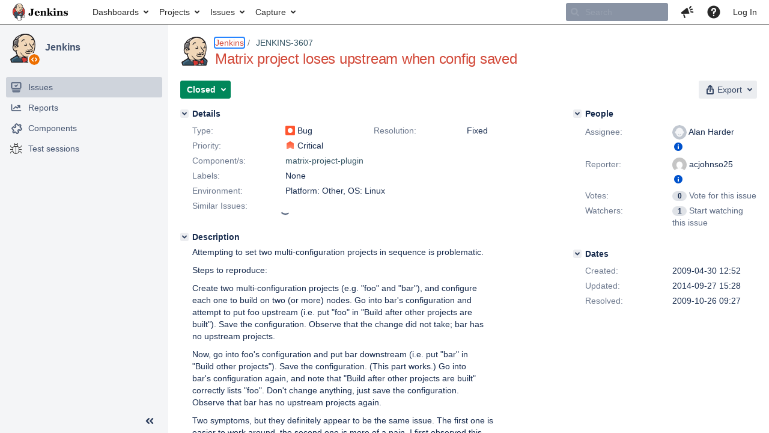

--- FILE ---
content_type: text/html;charset=UTF-8
request_url: https://issues.jenkins.io/browse/JENKINS-3607?page=com.atlassian.jira.plugin.system.issuetabpanels:all-tabpanel
body_size: 24291
content:



<!DOCTYPE html>
<html lang="en">
<head>
    








<meta charset="utf-8">
<meta http-equiv="X-UA-Compatible" content="IE=Edge"/>
<meta name="application-name" content="JIRA" data-name="jira" data-version="9.12.15"><meta name="ajs-server-scheme" content="https">
<meta name="ajs-server-port" content="443">
<meta name="ajs-server-name" content="issues.jenkins.io">
<meta name="ajs-behind-proxy" content="null">
<meta name="ajs-base-url" content="https://issues.jenkins.io">
<meta name="ajs-viewissue-use-history-api" content="false">
<meta name="ajs-jira-base-url" content="https://issues.jenkins.io">
<meta name="ajs-serverRenderedViewIssue" content="true">
<meta name="ajs-dev-mode" content="false">
<meta name="ajs-context-path" content="">
<meta name="ajs-version-number" content="9.12.15">
<meta name="ajs-build-number" content="9120015">
<meta name="ajs-is-beta" content="false">
<meta name="ajs-is-rc" content="false">
<meta name="ajs-is-snapshot" content="false">
<meta name="ajs-is-milestone" content="false">
<meta name="ajs-remote-user" content="">
<meta name="ajs-remote-user-fullname" content="">
<meta name="ajs-user-locale" content="en_US">
<meta name="ajs-user-locale-group-separator" content=",">
<meta name="ajs-app-title" content="Jenkins Jira">
<meta name="ajs-keyboard-shortcuts-enabled" content="true">
<meta name="ajs-keyboard-accesskey-modifier" content="Ctrl+Alt">
<meta name="ajs-enabled-dark-features" content="[&quot;com.atlassian.jira.agile.darkfeature.editable.detailsview&quot;,&quot;nps.survey.inline.dialog&quot;,&quot;com.atlassian.jira.agile.darkfeature.edit.closed.sprint.enabled&quot;,&quot;jira.plugin.devstatus.phasetwo&quot;,&quot;jira.frother.reporter.field&quot;,&quot;atlassian.rest.xsrf.legacy.enabled&quot;,&quot;jira.issue.status.lozenge&quot;,&quot;com.atlassian.jira.projects.issuenavigator&quot;,&quot;com.atlassian.jira.config.PDL&quot;,&quot;jira.plugin.devstatus.phasetwo.enabled&quot;,&quot;atlassian.aui.raphael.disabled&quot;,&quot;app-switcher.new&quot;,&quot;frother.assignee.field&quot;,&quot;crowd.sync.nested.groups.group.membership.changes.batching.enabled&quot;,&quot;com.atlassian.jira.projects.ProjectCentricNavigation.Switch&quot;,&quot;jira.onboarding.cyoa&quot;,&quot;com.atlassian.jira.agile.darkfeature.kanplan.enabled&quot;,&quot;com.atlassian.jira.config.ProjectConfig.MENU&quot;,&quot;com.atlassian.jira.projects.sidebar.DEFER_RESOURCES&quot;,&quot;com.atlassian.jira.agile.darkfeature.kanplan.epics.and.versions.enabled&quot;,&quot;com.atlassian.jira.agile.darkfeature.sprint.goal.enabled&quot;,&quot;com.atlassian.jira.config.BIG_PIPE_KILLSWITCH&quot;,&quot;jira.zdu.admin-updates-ui&quot;,&quot;jira.zdu.jmx-monitoring&quot;,&quot;mail.batching.enabled&quot;,&quot;sd.new.settings.sidebar.location.disabled&quot;,&quot;crowd.event.transformer.directory.manager.cache&quot;,&quot;jira.zdu.cluster-upgrade-state&quot;,&quot;com.atlassian.jira.email.templates.readFromJiraHome&quot;,&quot;com.atlassian.jira.agile.darkfeature.splitissue&quot;,&quot;crowd.sync.delete.user.memberships.batching.enabled&quot;,&quot;com.atlassian.jira.config.CoreFeatures.LICENSE_ROLES_ENABLED&quot;,&quot;jira.export.csv.enabled&quot;]">
<meta name="ajs-in-admin-mode" content="false">
<meta name="ajs-is-sysadmin" content="false">
<meta name="ajs-is-admin" content="false">
<meta name="ajs-outgoing-mail-enabled" content="true">
<meta name="ajs-archiving-enabled" content="true">
<meta name="ajs-date-relativize" content="true">
<meta name="ajs-date-time" content="HH:mm">
<meta name="ajs-date-day" content="EEEE HH:mm">
<meta name="ajs-date-dmy" content="yyyy-MM-dd">
<meta name="ajs-date-complete" content="yyyy-MM-dd HH:mm">
<meta name="ajs-use-iso8601" content="true">
<script type="text/javascript">var AJS=AJS||{};AJS.debug=true;</script>


    
<meta id="atlassian-token" name="atlassian-token" content="B5BF-G2S8-8N2K-SZ3R_b89340d8f4392198a3043cde1ca803112a825ce1_lout">



<link rel="shortcut icon" href="/s/-dyy82q/9120015/157mvhb/_/images/fav-jsw.png">


    






<!--[if IE]><![endif]-->
<script type="text/javascript">
    (function() {
        var contextPath = '';

        function printDeprecatedMsg() {
            if (console && console.warn) {
                console.warn('DEPRECATED JS - contextPath global variable has been deprecated since 7.4.0. Use `wrm/context-path` module instead.');
            }
        }

        Object.defineProperty(window, 'contextPath', {
            get: function() {
                printDeprecatedMsg();
                return contextPath;
            },
            set: function(value) {
                printDeprecatedMsg();
                contextPath = value;
            }
        });
    })();

</script>
<script data-wrm-key="flush-app-header-early-inline-resources,com.atlassian.plugins.atlassian-plugins-webresource-rest:data-collector-perf-observer,jira.webresources:resource-phase-checkpoint-init" data-wrm-batch-type="context" data-initially-rendered>
!function(){"use strict";function t(t){return/^([1-9]\d*)$/.test(t)}var e=[{left:10,width:24},{left:30,width:70},{left:106,width:92},{left:204,width:92},{left:302,width:92},{left:400,width:92},{left:498,width:70},{left:1426,width:170},{left:1616,width:24},{left:1660,width:24},{left:1704,width:24},{left:1748,width:24}],i=window.innerWidth;try{var r=JSON.parse(localStorage.getItem("jira-app-header-skeleton-dimensions"));!function(e){var i=e.headerDimensions,r=e.headerWidth;if(!(Array.isArray(i)&&i.length>0&&t(r)))throw"Invalid data";e.headerDimensions=function(e){e.forEach((function(i,r){if(!t(parseInt(i.width))||!t(parseInt(i.left)))throw"Invalid data";e[r].width=parseInt(e[r].width);e[r].left=parseInt(e[r].left)}));return e}(i);e.headerWidth=parseInt(r)}(r);e=r.headerDimensions;i=r.headerWidth}catch(t){console.error(t)}window.__jiraAppHeaderSkeleton={headerSvg:function(t,e,i,r,d){var n=document.createElement("div"),a=document.createElement("mask");a.setAttribute("id",r);var h=document.createElement("defs");h.appendChild(a);n.appendChild(h);t.forEach((function(d,h){var l=t[h].left;e(l,"8",t[h].width,"24","#556E9E","2",r,a);e(l,"8",t[h].width,"24","#dadada","2",r,n,i)}));d(a);return n.innerHTML}(e,(function(t,e,i,r,d,n,a,h,l){var s=document.createElementNS("http://www.w3.org/2000/svg","rect");s.setAttribute("x",t);s.setAttribute("y",e);s.setAttribute("width",i);s.setAttribute("height",r);s.setAttribute("fill",d);s.setAttribute("rx",n);l&&s.setAttribute("mask",l);h.appendChild(s)}),"url(#other-element)","other-element",(function(t){var e=document.createElementNS("http://www.w3.org/2000/svg","rect");e.setAttribute("width","140");e.setAttribute("height","35");e.setAttribute("fill","hsla(200,0%,10%,.2)");e.setAttribute("id","mask");t.appendChild(e)})),headerWidth:i}}();
window.__resourcePhaseCheckpointResolvers={resolveDeferPhaseCheckpoint:null,resolveInteractionPhaseCheckpoint:null};if(window.performance&&window.performance.mark){window.DeferScripts||(window.DeferScripts={});window.DeferScripts.totalClicks=0;window.DeferScripts.totalKeydowns=0;window.DeferScripts.clickListener=function(){"use strict";window.DeferScripts.totalClicks+=1};window.addEventListener("click",window.DeferScripts.clickListener);window.DeferScripts.keydownListener=function(){"use strict";window.DeferScripts.totalKeydowns+=1};window.addEventListener("keydown",window.DeferScripts.keydownListener)}window.resourcePhaseCheckpoint=Object.freeze({defer:new Promise((function(e){"use strict";window.__resourcePhaseCheckpointResolvers.resolveDeferPhaseCheckpoint=e})),interaction:new Promise((function(e){"use strict";window.__resourcePhaseCheckpointResolvers.resolveInteractionPhaseCheckpoint=e}))});Object.freeze(window.__resourcePhaseCheckpointResolvers);
!function(){"use strict";if("PerformanceObserver"in window){const e=[];window.__observedResources=e;const r=e=>"script"===e?"script":"css";new PerformanceObserver((n=>{n.getEntries().filter((({initiatorType:e,name:r})=>{const n="script"===e||((e,r)=>"link"===e&&"css"===new URL(r).pathname.split(".").pop())(e,r),i=new URL(location.href).origin===new URL(r).origin;return n&&i})).forEach((({name:n,transferSize:i,encodedBodySize:s,initiatorType:o})=>{e.push([i,s,n,r(o)])}))})).observe({type:"resource"})}}();

</script>
<script>
window.WRM=window.WRM||{};window.WRM._unparsedData=window.WRM._unparsedData||{};window.WRM._unparsedErrors=window.WRM._unparsedErrors||{};
WRM._unparsedData["project-key"]="\u0022JENKINS\u0022";
WRM._unparsedData["project-name"]="\u0022Jenkins\u0022";
WRM._unparsedData["projectType"]="\u0022software\u0022";
WRM._unparsedData["jira.request.correlation-id"]="\u00221ac4bce1016400\u0022";
WRM._unparsedData["com.atlassian.jira.jira-projects-issue-navigator:project-filters"]="[]";
WRM._unparsedData["com.atlassian.jira.jira-projects-issue-navigator:can-create-issues"]="false";
WRM._unparsedData["com.atlassian.jira.jira-projects-issue-navigator:default-filter-priority"]="[\u0022allopenissues\u0022,\u0022allissues\u0022]";
WRM._unparsedData["project-type"]="\u0022software\u0022";
WRM._unparsedData["com.atlassian.jira.jira-projects-issue-navigator:can-manage-filters"]="false";
WRM._unparsedData["projectKey"]="\u0022JENKINS\u0022";
WRM._unparsedData["project-id"]="10172";
WRM._unparsedData["com.atlassian.jira.jira-projects-issue-navigator:generic-filters"]="[{\u0022id\u0022:\u0022allissues\u0022,\u0022jql\u0022:\u0022project = \u005C\u0022{0}\u005C\u0022 ORDER BY {1}\u0022,\u0022defaultOrderby\u0022:\u0022created DESC\u0022,\u0022label\u0022:\u0022All issues\u0022,\u0022requiresUser\u0022:false,\u0022supportsInlineIssueCreate\u0022:true,\u0022fields\u0022:[]},{\u0022id\u0022:\u0022allopenissues\u0022,\u0022jql\u0022:\u0022project = \u005C\u0022{0}\u005C\u0022 AND resolution = Unresolved ORDER BY {1}\u0022,\u0022defaultOrderby\u0022:\u0022priority DESC, updated DESC\u0022,\u0022label\u0022:\u0022Open issues\u0022,\u0022requiresUser\u0022:false,\u0022supportsInlineIssueCreate\u0022:true,\u0022fields\u0022:[\u0022resolution\u0022]},{\u0022id\u0022:\u0022doneissues\u0022,\u0022jql\u0022:\u0022project = \u005C\u0022{0}\u005C\u0022 AND statusCategory = Done ORDER BY {1}\u0022,\u0022defaultOrderby\u0022:\u0022updated DESC\u0022,\u0022label\u0022:\u0022Done issues\u0022,\u0022requiresUser\u0022:false,\u0022supportsInlineIssueCreate\u0022:false,\u0022fields\u0022:[\u0022status\u0022]},{\u0022id\u0022:\u0022recentlyviewed\u0022,\u0022jql\u0022:\u0022project = \u005C\u0022{0}\u005C\u0022 AND issuekey in issueHistory() ORDER BY {1}\u0022,\u0022defaultOrderby\u0022:\u0022lastViewed DESC\u0022,\u0022label\u0022:\u0022Viewed recently\u0022,\u0022requiresUser\u0022:false,\u0022supportsInlineIssueCreate\u0022:true,\u0022fields\u0022:[\u0022issuekey\u0022]},{\u0022id\u0022:\u0022addedrecently\u0022,\u0022jql\u0022:\u0022project = \u005C\u0022{0}\u005C\u0022 AND created \u003e= -1w ORDER BY {1}\u0022,\u0022defaultOrderby\u0022:\u0022created DESC\u0022,\u0022label\u0022:\u0022Created recently\u0022,\u0022requiresUser\u0022:false,\u0022supportsInlineIssueCreate\u0022:true,\u0022fields\u0022:[\u0022created\u0022]},{\u0022id\u0022:\u0022resolvedrecently\u0022,\u0022jql\u0022:\u0022project = \u005C\u0022{0}\u005C\u0022 AND resolutiondate \u003e= -1w ORDER BY {1}\u0022,\u0022defaultOrderby\u0022:\u0022updated DESC\u0022,\u0022label\u0022:\u0022Resolved recently\u0022,\u0022requiresUser\u0022:false,\u0022supportsInlineIssueCreate\u0022:false,\u0022fields\u0022:[\u0022resolutiondate\u0022]},{\u0022id\u0022:\u0022updatedrecently\u0022,\u0022jql\u0022:\u0022project = \u005C\u0022{0}\u005C\u0022 AND updated \u003e= -1w ORDER BY {1}\u0022,\u0022defaultOrderby\u0022:\u0022updated DESC\u0022,\u0022label\u0022:\u0022Updated recently\u0022,\u0022requiresUser\u0022:false,\u0022supportsInlineIssueCreate\u0022:true,\u0022fields\u0022:[\u0022updated\u0022]}]";
WRM._unparsedData["projectId"]="10172";
if(window.WRM._dataArrived)window.WRM._dataArrived();</script>
<script src="/s/d41d8cd98f00b204e9800998ecf8427e-CDN/-dyy82q/9120015/157mvhb/1.0/_/download/batch/jira.webresources:event-deferrer/jira.webresources:event-deferrer.js" data-wrm-key="jira.webresources:event-deferrer" data-wrm-batch-type="resource" data-initially-rendered></script>
<script>
window.WRM=window.WRM||{};window.WRM._unparsedData=window.WRM._unparsedData||{};window.WRM._unparsedErrors=window.WRM._unparsedErrors||{};
WRM._unparsedData["com.atlassian.jira.plugins.jira-wiki-editor:wiki-editor-resources.help-data"]="{\u0022showHelp\u0022:true,\u0022editorDocumentationUrl\u0022:[\u0022https://docs.atlassian.com/jira/jcore-docs-0912/Visual+editing\u0022],\u0022editorDocumentationTitle\u0022:[\u0022Show me documentation for the visual editor\u0022]}";
WRM._unparsedData["com.atlassian.jira.jira-projects-issue-navigator:projectKeyPatternDataProvider.projectKeyPattern"]="{\u0022projectkeypattern\u0022:\u0022([A-Z][A-Z0-9]+)\u0022}";
WRM._unparsedData["com.atlassian.plugins.helptips.jira-help-tips:help-tip-manager.JiraHelpTipData"]="{\u0022anonymous\u0022:true}";
WRM._unparsedData["com.atlassian.jira.jira-view-issue-plugin:controller-subtasks.controller.subtasks.parameters"]="{\u0022url\u0022:\u0022/rest/api/2/issue/{issueId}/subtask/move\u0022}";
WRM._unparsedData["com.atlassian.jira.jira-quick-edit-plugin:create-issue-data.data"]="{\u0022configurableSystemFieldIds\u0022:[\u0022description\u0022]}";
WRM._unparsedData["com.atlassian.jira.plugins.jira-dnd-attachment-plugin:dnd-issue-drop-zone.thumbnail-mime-types"]="\u0022image/vnd.wap.wbmp,image/png,image/x-png,image/jpeg,image/bmp,image/gif\u0022";
WRM._unparsedData["com.atlassian.jira.jira-header-plugin:newsletter-signup-tip-init.newsletterSignup"]="{\u0022signupDescription\u0022:\u0022Get updates, inspiration and best practices from the team behind Jira.\u0022,\u0022formUrl\u0022:\u0022https://www.atlassian.com/apis/exact-target/{0}/subscribe?mailingListId=1401671\u0022,\u0022signupTitle\u0022:\u0022Sign up!\u0022,\u0022signupId\u0022:\u0022newsletter-signup-tip\u0022,\u0022showNewsletterTip\u0022:false}";
WRM._unparsedData["jira.core:dateFormatProvider.allFormats"]="{\u0022dateFormats\u0022:{\u0022meridiem\u0022:[\u0022AM\u0022,\u0022PM\u0022],\u0022eras\u0022:[\u0022BC\u0022,\u0022AD\u0022],\u0022months\u0022:[\u0022January\u0022,\u0022February\u0022,\u0022March\u0022,\u0022April\u0022,\u0022May\u0022,\u0022June\u0022,\u0022July\u0022,\u0022August\u0022,\u0022September\u0022,\u0022October\u0022,\u0022November\u0022,\u0022December\u0022],\u0022monthsShort\u0022:[\u0022Jan\u0022,\u0022Feb\u0022,\u0022Mar\u0022,\u0022Apr\u0022,\u0022May\u0022,\u0022Jun\u0022,\u0022Jul\u0022,\u0022Aug\u0022,\u0022Sep\u0022,\u0022Oct\u0022,\u0022Nov\u0022,\u0022Dec\u0022],\u0022weekdaysShort\u0022:[\u0022Sun\u0022,\u0022Mon\u0022,\u0022Tue\u0022,\u0022Wed\u0022,\u0022Thu\u0022,\u0022Fri\u0022,\u0022Sat\u0022],\u0022weekdays\u0022:[\u0022Sunday\u0022,\u0022Monday\u0022,\u0022Tuesday\u0022,\u0022Wednesday\u0022,\u0022Thursday\u0022,\u0022Friday\u0022,\u0022Saturday\u0022]},\u0022lookAndFeelFormats\u0022:{\u0022relativize\u0022:\u0022true\u0022,\u0022time\u0022:\u0022HH:mm\u0022,\u0022day\u0022:\u0022EEEE HH:mm\u0022,\u0022dmy\u0022:\u0022yyyy-MM-dd\u0022,\u0022complete\u0022:\u0022yyyy-MM-dd HH:mm\u0022}}";
WRM._unparsedData["com.atlassian.jira.jira-quick-edit-plugin:license-type.data"]="{\u0022isDcLicense\u0022:true}";
WRM._unparsedData["com.atlassian.jira.plugins.jira-dnd-attachment-plugin:dnd-issue-drop-zone.upload-limit"]="\u002210485760\u0022";
WRM._unparsedData["com.atlassian.jira.plugins.jira-wiki-editor:wiki-editor-thumbnails.thumbnails-allowed"]="true";
WRM._unparsedData["jira.core:user-message-flags-data.adminLockout"]="{}";
WRM._unparsedData["jira.core:default-comment-security-level-data.DefaultCommentSecurityLevelHelpLink"]="{\u0022extraClasses\u0022:\u0022default-comment-level-help\u0022,\u0022title\u0022:\u0022Commenting on an Issue\u0022,\u0022url\u0022:\u0022https://docs.atlassian.com/jira/jcore-docs-0912/Editing+and+collaborating+on+issues#Editingandcollaboratingonissues-restrictacomment\u0022,\u0022isLocal\u0022:false}";
WRM._unparsedData["jira.core:feature-flags-data.feature-flag-data"]="{\u0022enabled-feature-keys\u0022:[\u0022com.atlassian.jira.agile.darkfeature.editable.detailsview\u0022,\u0022nps.survey.inline.dialog\u0022,\u0022com.atlassian.jira.agile.darkfeature.edit.closed.sprint.enabled\u0022,\u0022jira.plugin.devstatus.phasetwo\u0022,\u0022jira.frother.reporter.field\u0022,\u0022atlassian.rest.xsrf.legacy.enabled\u0022,\u0022jira.issue.status.lozenge\u0022,\u0022com.atlassian.jira.projects.issuenavigator\u0022,\u0022com.atlassian.jira.config.PDL\u0022,\u0022jira.plugin.devstatus.phasetwo.enabled\u0022,\u0022atlassian.aui.raphael.disabled\u0022,\u0022app-switcher.new\u0022,\u0022frother.assignee.field\u0022,\u0022crowd.sync.nested.groups.group.membership.changes.batching.enabled\u0022,\u0022com.atlassian.jira.projects.ProjectCentricNavigation.Switch\u0022,\u0022jira.onboarding.cyoa\u0022,\u0022com.atlassian.jira.agile.darkfeature.kanplan.enabled\u0022,\u0022com.atlassian.jira.config.ProjectConfig.MENU\u0022,\u0022com.atlassian.jira.projects.sidebar.DEFER_RESOURCES\u0022,\u0022com.atlassian.jira.agile.darkfeature.kanplan.epics.and.versions.enabled\u0022,\u0022com.atlassian.jira.agile.darkfeature.sprint.goal.enabled\u0022,\u0022com.atlassian.jira.config.BIG_PIPE_KILLSWITCH\u0022,\u0022jira.zdu.admin-updates-ui\u0022,\u0022jira.zdu.jmx-monitoring\u0022,\u0022mail.batching.enabled\u0022,\u0022sd.new.settings.sidebar.location.disabled\u0022,\u0022crowd.event.transformer.directory.manager.cache\u0022,\u0022jira.zdu.cluster-upgrade-state\u0022,\u0022com.atlassian.jira.email.templates.readFromJiraHome\u0022,\u0022com.atlassian.jira.agile.darkfeature.splitissue\u0022,\u0022crowd.sync.delete.user.memberships.batching.enabled\u0022,\u0022com.atlassian.jira.config.CoreFeatures.LICENSE_ROLES_ENABLED\u0022,\u0022jira.export.csv.enabled\u0022],\u0022feature-flag-states\u0022:{\u0022com.atlassian.jira.in.product.diagnostics.extended.logging\u0022:false,\u0022com.atlassian.jira.leaked.all.anonymous.access\u0022:true,\u0022com.atlassian.jira.use.same.site.none.for.xsrf.token.cookie\u0022:true,\u0022com.atlassian.jira.agile.darkfeature.handle.ug.usernames\u0022:true,\u0022com.atlassian.jira.mailHandlerImapMessageQueryLegacy\u0022:false,\u0022com.atlassian.jira.security.rest.menu.anonymous.access.denied\u0022:true,\u0022com.atlassian.diagnostics.scheduler.monitor\u0022:true,\u0022com.atlassian.jira.webhookEventsAsyncProcessing\u0022:false,\u0022com.atlassian.jira.serAllowShareWithNonMember\u0022:true,\u0022jira.customfields.dual.list.box\u0022:true,\u0022com.atlassian.jira.diagnostics.perflog\u0022:true,\u0022com.atlassian.jira.dbr\u0022:true,\u0022com.atlassian.jira.agile.darkfeature.legacy.epic.picker\u0022:false,\u0022com.atlassian.jira.bc.user.search.MeasuringUserPickerSearchService\u0022:false,\u0022com.atlassian.jira.issuetable.move.links.hidden\u0022:true,\u0022jira.renderer.consider.variable.format\u0022:true,\u0022jira.no.frother.multiuserpicker.field\u0022:false,\u0022com.atlassian.jira.user.dbIdBasedKeyGenerationStrategy\u0022:true,\u0022com.atlassian.jira.plugin.issuenavigator.jql.autocomplete.eagerlyLoaded\u0022:false,\u0022com.atlassian.portfolio.dcBundling\u0022:true,\u0022com.atlassian.jira.rest.enable.new.session.creation.endpoint\u0022:true,\u0022com.atlassian.jira.sharedEntityEditRights\u0022:true,\u0022com.atlassian.jira.agile.darkfeature.sprint.goal\u0022:true,\u0022jira.cluster.monitoring.show.offline.nodes\u0022:true,\u0022com.atlassian.jira.thumbnailsDeferredGeneration\u0022:true,\u0022com.atlassian.jira.projects.ProjectCentricNavigation.ProjectShortcutOrder\u0022:true,\u0022com.atlassian.jira.web.action.admin.integrity.checker.task.cleanup\u0022:true,\u0022data.pipeline.feature.jira.issue.links.export\u0022:true,\u0022com.atlassian.jira.commentReactions\u0022:true,\u0022com.atlassian.jira.custom.csv.escaper\u0022:true,\u0022com.atlassian.jira.fixedCommentDeletionNotifications\u0022:true,\u0022com.atlassian.jira.agile.darkfeature.kanplan.epics.and.versions\u0022:true,\u0022com.atlassian.jira.plugin.issuenavigator.filtersUxImprovment\u0022:true,\u0022com.atlassian.jira.allThumbnailsDeferred\u0022:false,\u0022jira.customfields.cleanup.identification\u0022:true,\u0022com.atlassian.jira.TextUtilsWrapper.deserialization\u0022:false,\u0022com.atlassian.jira.jsd.mobile\u0022:true,\u0022data.pipeline.feature.jira.all.exportable.custom.fields\u0022:true,\u0022com.atlassian.jira.defaultValuesForSystemFields\u0022:true,\u0022com.atlassian.jira.in.product.diagnostics.wip\u0022:false,\u0022jira.dc.cleanup.cluser.tasks\u0022:true,\u0022jira.customfields.bulk.delete\u0022:true,\u0022com.atlassian.jira.issues.archiving.filters\u0022:false,\u0022mail.batching.override.core\u0022:true,\u0022jira.users.and.roles.page.in.react\u0022:true,\u0022jira.security.csp.sandbox\u0022:true,\u0022com.atlassian.jira.agile.darkfeature.velocity.chart.ui\u0022:true,\u0022com.atlassian.jira.agile.darkfeature.synced.sprints\u0022:false,\u0022com.atlassian.jira.returnDefaultAvatarsForBrokenAvatars\u0022:true,\u0022com.atlassian.jira.agile.darkfeature.sprint.auto.management\u0022:true,\u0022jira.jql.suggestrecentfields\u0022:false,\u0022com.atlassian.jira.ignoreBrowseUsersPermissionsInUserPickers\u0022:true,\u0022com.atlassian.jira.gdpr.rtbf\u0022:true,\u0022com.atlassian.jira.issue.comments.updateIssueObjectBeforeEventTrigger\u0022:true,\u0022com.atlassian.jira.security.xsrf.session.token\u0022:true,\u0022com.atlassian.jira.agile.darkfeature.optimistic.transitions\u0022:true,\u0022com.atlassian.jira.security.project.admin.revoke.with.application.access\u0022:true,\u0022com.atlassian.jira.rest.search.filter.user.input.preserve\u0022:true,\u0022com.atlassian.jiranomenclature\u0022:true,\u0022com.atlassian.jira.agile.darkfeature.boards.find.on.board\u0022:true,\u0022com.atlassian.jira.agile.darkfeature.kanplan\u0022:true,\u0022com.atlassian.diagnostics.http.monitor\u0022:true,\u0022com.atlassian.jira.agile.darkfeature.future.sprint.dates\u0022:true,\u0022com.atlassian.jira.agile.darkfeature.complete.sprint.in.backlog\u0022:true,\u0022com.atlassian.jira.filtersAndDashboardsShareableWithAllGroupsAndRoles\u0022:true,\u0022jira.customfields.paginated.ui\u0022:true,\u0022com.atlassian.jira.agile.darkfeature.edit.closed.sprint\u0022:true,\u0022com.atlassian.jira.in.product.diagnostics\u0022:true,\u0022jira.customfields.configure.modern.ui\u0022:false,\u0022jira.create.linked.issue\u0022:true,\u0022com.atlassian.jira.advanced.audit.log\u0022:true,\u0022jira.sal.host.connect.accessor.existing.transaction.will.create.transactions\u0022:true,\u0022com.atlassian.jira.security.csv.export.injection.protection\u0022:true,\u0022external.links.new.window\u0022:true,\u0022jira.quick.search\u0022:true,\u0022jira.jql.smartautoselectfirst\u0022:false,\u0022jira.jql.membersof.ignoreGlobalPermissionsForAnonymous\u0022:false,\u0022jira.create.linked.issue.show.all.fields\u0022:true,\u0022data.pipeline.feature.jira.issue.history.export\u0022:true,\u0022jira.webactions.request.method.recognition\u0022:true,\u0022atlassian.cdn.static.assets\u0022:true,\u0022jira.richeditor.bidi.warning\u0022:true,\u0022com.atlassian.jira.lazyload.activity.tabs\u0022:true,\u0022com.atlassian.jira.safeguards\u0022:true,\u0022mail.batching\u0022:true,\u0022com.atlassian.jira.issue.index.db.filter.out.archive.issues\u0022:true,\u0022com.atlassian.jira.privateEntitiesEditable\u0022:true,\u0022com.atlassian.jira.xml.deserializerAllowlist\u0022:true,\u0022com.atlassian.jira.cfoIncludeArchivedIssuesAndAlwaysKeepContext\u0022:true,\u0022jira.priorities.per.project.edit.default\u0022:false,\u0022com.atlassian.jira.projectArchivedIssuesAreMarkedInIssueTable\u0022:true,\u0022com.atlassian.jira.agile.darkfeature.issues.in.epic.details.view\u0022:true,\u0022com.atlassian.jira.attachments.storage.configurable\u0022:false,\u0022jira.priorities.per.project.jsd\u0022:true,\u0022com.atlassian.jira.plugin.issuenavigator.anonymousPreventCfData\u0022:false,\u0022com.atlassian.jira.agile.darkfeature.rapid.boards.bands\u0022:true,\u0022com.atlassian.jira.safeguards.email.notifications\u0022:true,\u0022com.atlassian.jira.agile.darkfeature.flexible.boards\u0022:true,\u0022com.atlassian.jira.agile.darkfeature.sprint.picker.allsprints.suggestion\u0022:true,\u0022com.atlassian.jira.agile.darkfeature.epic.validate.visibility\u0022:true,\u0022data.pipeline.feature.jira.issue.rank.export\u0022:true,\u0022jira.dc.lock.leasing\u0022:true,\u0022data.pipeline.feature.jira.jsm.approvals.export\u0022:true,\u0022com.atlassian.jira.accessibility.personal.settings\u0022:true,\u0022mail.batching.create.section.cf\u0022:true,\u0022com.atlassian.jira.send.email.notifications.to.user.without.application.access\u0022:false,\u0022com.atlassian.mail.server.managers.hostname.verification\u0022:true,\u0022com.atlassian.advancedroadmaps.rebrand\u0022:true,\u0022com.atlassian.jira.upgrade.startup.fix.index\u0022:true,\u0022com.atlassian.diagnostics.monitors\u0022:true,\u0022com.atlassian.jira.cacheResource\u0022:false,\u0022com.atlassian.jira.pin.comments\u0022:true,\u0022jira.redirect.anonymous.404.errors\u0022:true,\u0022com.atlassian.jira.issuetable.draggable\u0022:true,\u0022com.atlassian.diagnostics.operating.system.monitor\u0022:false,\u0022data.pipeline.feature.jira.jsm.canned.responses.export\u0022:true,\u0022com.atlassian.jira.attachments.generate.unique.suffix\u0022:true,\u0022jira.version.based.node.reindex.service\u0022:true,\u0022com.atlassian.jira.agile.darkfeature.kanban.hide.old.done.issues\u0022:true,\u0022com.atlassian.jira.agile.darkfeature.backlog.showmore\u0022:true,\u0022com.atlassian.jira.agile.darkfeature.sprint.plan\u0022:false,\u0022com.atlassian.jira.quick.search.mode.settable\u0022:true,\u0022com.atlassian.diagnostics.database.monitor\u0022:true,\u0022com.atlassian.diagnostics.garbage.collection.monitor\u0022:true,\u0022jira.jql.membersof.ignoreGlobalPermissionsForLoggedUsers\u0022:false,\u0022com.atlassian.jira.commentStickyFooter\u0022:true,\u0022com.atlassian.jira.safeguards.work.in.progress\u0022:false,\u0022com.atlassian.jira.security.LegacyJiraTypeResolver.WARN_ONLY\u0022:false,\u0022com.atlassian.jira.agile.darkfeature.burnupchart\u0022:true,\u0022data.pipeline.feature.jira.schema.version.2\u0022:true,\u0022com.atlassian.jira.agile.darkfeature.velocity.sprint.picker\u0022:false,\u0022com.atlassian.jira.issues.archiving.browse\u0022:true,\u0022jira.instrumentation.laas\u0022:false,\u0022data.pipeline.feature.jira.jsm.kb.stats.events.export\u0022:true,\u0022com.atlassian.jira.security.text.gadget.output.sanitization\u0022:true,\u0022com.atlassian.jira.security.ChartUtils.browse.projects.permission.check\u0022:false,\u0022com.atlassian.diagnostics.jql.monitor\u0022:true,\u0022mail.batching.user.notification\u0022:true,\u0022com.atlassian.portfolio.permission.check.for.permissions\u0022:true,\u0022com.atlassian.jira.agile.darkfeature.dataonpageload\u0022:true,\u0022jira.webactions.request.method.dependent.xsrf.checks\u0022:true,\u0022com.atlassian.jira.issue.watchers.filterUsersWithoutProjectAccess\u0022:true,\u0022data.pipeline.feature.jira.archived.issue.export\u0022:false,\u0022com.atlassian.jira.projects.per.project.permission.query\u0022:true,\u0022com.atlassian.jira.issues.archiving\u0022:true,\u0022index.use.snappy\u0022:true,\u0022jira.priorities.per.project\u0022:true}}";
WRM._unparsedData["jira.core:terminology-data.terminology"]="{\u0022terminologyEntries\u0022:[{\u0022originalName\u0022:\u0022sprint\u0022,\u0022originalNamePlural\u0022:\u0022sprints\u0022,\u0022newName\u0022:\u0022sprint\u0022,\u0022newNamePlural\u0022:\u0022sprints\u0022,\u0022isDefault\u0022:true},{\u0022originalName\u0022:\u0022epic\u0022,\u0022originalNamePlural\u0022:\u0022epics\u0022,\u0022newName\u0022:\u0022epic\u0022,\u0022newNamePlural\u0022:\u0022epics\u0022,\u0022isDefault\u0022:true}],\u0022isTerminologyActive\u0022:false}";
WRM._unparsedData["jira.core:avatar-picker-data.data"]="{}";
WRM._unparsedData["archivingProjectHelpUrl"]="\u0022https://docs.atlassian.com/jira/jadm-docs-0912/Archiving+a+project\u0022";
WRM._unparsedData["archivingIssueHelpUrl"]="\u0022https://docs.atlassian.com/jira/jadm-docs-0912/Archiving+an+issue\u0022";
WRM._unparsedData["com.atlassian.analytics.analytics-client:programmatic-analytics-init.programmatic-analytics-data-provider"]="false";
WRM._unparsedData["com.atlassian.plugins.atlassian-plugins-webresource-plugin:context-path.context-path"]="\u0022\u0022";
WRM._unparsedData["com.atlassian.analytics.analytics-client:policy-update-init.policy-update-data-provider"]="false";
WRM._unparsedData["com.atlassian.jira.jira-header-plugin:dismissedFlags.flags"]="{\u0022dismissed\u0022:[]}";
WRM._unparsedData["com.atlassian.jira.jira-issue-nav-components:issueviewer.features"]="{\u0022rteEnabled\u0022:true}";
WRM._unparsedData["com.atlassian.jira.jira-projects-issue-navigator:server-rendered"]="true";
WRM._unparsedData["com.atlassian.jira.project-templates-plugin:project-templates-plugin-resources.ptAnalyticsData"]="{\u0022instanceCreatedDate\u0022:\u00222011-01-28\u0022}";
if(window.WRM._dataArrived)window.WRM._dataArrived();</script>
<link rel="stylesheet" href="/s/9bf3237551cce4ecb0571f8fd65aaf9d-CDN/-dyy82q/9120015/157mvhb/34fff120d02af43fb6c51fd1b21176f3/_/download/contextbatch/css/_super,-flush-app-header-early-inline-resources,-com.atlassian.plugins.atlassian-plugins-webresource-rest:data-collector-perf-observer,-jira.webresources:event-deferrer,-jira.webresources:resource-phase-checkpoint-init/batch.css" data-wrm-key="_super,-flush-app-header-early-inline-resources,-com.atlassian.plugins.atlassian-plugins-webresource-rest:data-collector-perf-observer,-jira.webresources:event-deferrer,-jira.webresources:resource-phase-checkpoint-init" data-wrm-batch-type="context" media="all">
<link rel="stylesheet" href="/s/fe1e4fccc97cf6071dccacd8428fc320-CDN/-dyy82q/9120015/157mvhb/004f3ecbe0f7ac16dc5ff3e5a4416c7a/_/download/contextbatch/css/jira.browse.project,jira.view.issue,project.issue.navigator,jira.global,atl.general,-_super/batch.css?agile_global_admin_condition=true&amp;jag=true&amp;jcap=true&amp;jira.create.linked.issue=true&amp;richediton=true" data-wrm-key="jira.browse.project,jira.view.issue,project.issue.navigator,jira.global,atl.general,-_super" data-wrm-batch-type="context" media="all">
<link rel="stylesheet" href="/s/61bf00668fed6aa374f7ddd5af9a472e-CDN/-dyy82q/9120015/157mvhb/f2867635c778db18cb252358085f10d8/_/download/contextbatch/css/jira.global.look-and-feel,-_super/batch.css" data-wrm-key="jira.global.look-and-feel,-_super" data-wrm-batch-type="context" media="all">
<script src="/s/3373da1c30b015e5ce3cdca54f2a62b7-CDN/-dyy82q/9120015/157mvhb/34fff120d02af43fb6c51fd1b21176f3/_/download/contextbatch/js/_super,-flush-app-header-early-inline-resources,-com.atlassian.plugins.atlassian-plugins-webresource-rest:data-collector-perf-observer,-jira.webresources:event-deferrer,-jira.webresources:resource-phase-checkpoint-init/batch.js?locale=en-US" data-wrm-key="_super,-flush-app-header-early-inline-resources,-com.atlassian.plugins.atlassian-plugins-webresource-rest:data-collector-perf-observer,-jira.webresources:event-deferrer,-jira.webresources:resource-phase-checkpoint-init" data-wrm-batch-type="context" data-initially-rendered defer></script>
<script src="/s/7a927004f2a0929680d429b656977c2d-CDN/-dyy82q/9120015/157mvhb/004f3ecbe0f7ac16dc5ff3e5a4416c7a/_/download/contextbatch/js/jira.browse.project,jira.view.issue,project.issue.navigator,jira.global,atl.general,-_super/batch.js?agile_global_admin_condition=true&amp;jag=true&amp;jcap=true&amp;jira.create.linked.issue=true&amp;locale=en-US&amp;richediton=true" data-wrm-key="jira.browse.project,jira.view.issue,project.issue.navigator,jira.global,atl.general,-_super" data-wrm-batch-type="context" data-initially-rendered defer></script>
<script src="/s/babd032df9b7191eefa98c43419d1f95-CDN/-dyy82q/9120015/157mvhb/cf96d05854a82dc0f7b1df19bdf71e0d/_/download/contextbatch/js/atl.global,-_super/batch.js?locale=en-US" data-wrm-key="atl.global,-_super" data-wrm-batch-type="context" data-initially-rendered defer></script>
<script src="/s/d41d8cd98f00b204e9800998ecf8427e-CDN/-dyy82q/9120015/157mvhb/1.0/_/download/batch/jira.webresources:calendar-en/jira.webresources:calendar-en.js" data-wrm-key="jira.webresources:calendar-en" data-wrm-batch-type="resource" data-initially-rendered defer></script>
<script src="/s/d41d8cd98f00b204e9800998ecf8427e-CDN/-dyy82q/9120015/157mvhb/1.0/_/download/batch/jira.webresources:calendar-localisation-moment/jira.webresources:calendar-localisation-moment.js" data-wrm-key="jira.webresources:calendar-localisation-moment" data-wrm-batch-type="resource" data-initially-rendered defer></script>
<script type="module">WRM.requireLazily(["wr!com.atlassian.plugins.atlassian-plugins-webresource-rest:data-collector-async"])</script>

    









<title>Loading...</title>
<link id="open-search-description-link" rel="search" type="application/opensearchdescription+xml" href="/osd.jsp" title="Loading..."/>


</head>
<body id="jira" class="aui-layout aui-theme-default">
<div id="page">
    
    <div id="header-skeleton" class="aui-header" style="--aui-appheader-bg-color: #ffffff; position: absolute; width: 100%; padding: 0">
        <span elementtiming="app-header-skeleton"> </span>
        <script>
            performance.mark("app-header-skeleton");
        </script>
        <svg id="jira_app_header_skeleton" class="aui-header-primary" width="100%" height="40" xmlns="http://www.w3.org/2000/svg">
    <style>
        #mask {
            animation: mask 0.8s forwards linear infinite;
        }

        @keyframes mask {
            from {
                transform: translateX(0)
            }
            to {
                transform: translateX(100%)
            }
        }
    </style>
</svg>
<script>
    const jiraAppHeaderSkeletonSvg = document.querySelector('#jira_app_header_skeleton');
    jiraAppHeaderSkeletonSvg.setAttribute('width', __jiraAppHeaderSkeleton.headerWidth);
    jiraAppHeaderSkeletonSvg.innerHTML += __jiraAppHeaderSkeleton.headerSvg;
</script>

    </div>
<script>
window.WRM=window.WRM||{};window.WRM._unparsedData=window.WRM._unparsedData||{};window.WRM._unparsedErrors=window.WRM._unparsedErrors||{};
WRM._unparsedData["selected-item-id"]="\u0022com.atlassian.jira.jira-projects-issue-navigator:sidebar-issue-navigator\u0022";
WRM._unparsedData["com.atlassian.jira.jira-issue-nav-components:inline-edit-enabled"]="true";
if(window.WRM._dataArrived)window.WRM._dataArrived();</script>
<link rel="stylesheet" href="/s/df58f5846fa8641d8d9f098484dde084-CDN/-dyy82q/9120015/157mvhb/677c0506dd2dcaa8a9bebed33baa321d/_/download/contextbatch/css/com.atlassian.jira.jira-projects-plugin:sidebar-placeholder,-_super,-jira.view.issue/batch.css?jag=true&amp;jcap=true&amp;jira.create.linked.issue=true&amp;richediton=true" data-wrm-key="com.atlassian.jira.jira-projects-plugin:sidebar-placeholder,-_super,-jira.view.issue" data-wrm-batch-type="context" media="all">
<script src="/s/b5cafc0f482bee7bd567ab371664f7cb-CDN/-dyy82q/9120015/157mvhb/677c0506dd2dcaa8a9bebed33baa321d/_/download/contextbatch/js/com.atlassian.jira.jira-projects-plugin:sidebar-placeholder,-_super,-jira.view.issue/batch.js?jag=true&amp;jcap=true&amp;jira.create.linked.issue=true&amp;locale=en-US&amp;richediton=true" data-wrm-key="com.atlassian.jira.jira-projects-plugin:sidebar-placeholder,-_super,-jira.view.issue" data-wrm-batch-type="context" data-initially-rendered></script>
<link rel="stylesheet" href="/s/19381bad3d495d40855d34486ba39cd7-CDN/-dyy82q/9120015/157mvhb/eaa5c0a046b4c80a3961e334580c0ccb/_/download/contextbatch/css/jira.project.sidebar,-_super,-jira.view.issue,-project.issue.navigator,-com.atlassian.jira.jira-projects-plugin:sidebar-placeholder,-atl.general/batch.css?agile_global_admin_condition=true&amp;jag=true&amp;jcap=true&amp;jira.create.linked.issue=true&amp;richediton=true" data-wrm-key="jira.project.sidebar,-_super,-jira.view.issue,-project.issue.navigator,-com.atlassian.jira.jira-projects-plugin:sidebar-placeholder,-atl.general" data-wrm-batch-type="context" media="all">
<script src="/s/b4154b505e8da23638841a83c7d50b4a-CDN/-dyy82q/9120015/157mvhb/eaa5c0a046b4c80a3961e334580c0ccb/_/download/contextbatch/js/jira.project.sidebar,-_super,-jira.view.issue,-project.issue.navigator,-com.atlassian.jira.jira-projects-plugin:sidebar-placeholder,-atl.general/batch.js?agile_global_admin_condition=true&amp;jag=true&amp;jcap=true&amp;jira.create.linked.issue=true&amp;locale=en-US&amp;richediton=true" data-wrm-key="jira.project.sidebar,-_super,-jira.view.issue,-project.issue.navigator,-com.atlassian.jira.jira-projects-plugin:sidebar-placeholder,-atl.general" data-wrm-batch-type="context" data-initially-rendered defer></script>



    <script>
        document.getElementById("header-skeleton").remove();
    </script>
    <header id="header" role="banner">
        









        




        

    <dl id="bonfire-build-info" style="display:none;">
        <dt data-bonfire-var="bonfire-buildVersion" data-bonfire-value="9.1.3.0"></dt>
        <dt data-bonfire-var="bonfire-buildDate" data-bonfire-value="2025-01-21T00:00:00.000Z"></dt>
        <dt data-bonfire-var="bonfire-buildNumber" data-bonfire-value="00192"></dt>
        <dt data-bonfire-var="bonfire-licenseStatus" data-bonfire-value="activated"></dt>
    </dl>
    
        
    <a class="aui-skip-link" href="/login.jsp?os_destination=%2Fbrowse%2FJENKINS-3607%3Fpage%3Dcom.atlassian.jira.plugin.system.issuetabpanels%3Aall-tabpanel">Log in</a><a class="aui-skip-link" href="#main">Skip to main content</a><a class="aui-skip-link" href="#sidebar">Skip to sidebar</a><nav class="aui-header aui-dropdown2-trigger-group" aria-label="Site"><div class="aui-header-inner"><div class="aui-header-primary"><span id="logo" class="aui-header-logo aui-header-logo-custom"><a href="https://issues.jenkins.io/secure/MyJiraHome.jspa" aria-label="Go to home page"><img src="/s/-dyy82q/9120015/157mvhb/_/jira-logo-scaled.png" alt="Jenkins Jira" /></a></span><ul class='aui-nav'><li><a role="button" href="/secure/Dashboard.jspa" class=" aui-nav-link aui-dropdown2-trigger jira-dropdown2-ajax" id="home_link" aria-haspopup="true" aria-controls="home_link-content" title="View and manage your dashboards" accesskey="d" elementtiming="app-header" data-aui-extra-classes>Dashboards</a><div class="aui-dropdown2 aui-style-default" id="home_link-content" data-aui-dropdown2-ajax-key="home_link"></div></li><li><a role="button" href="/secure/BrowseProjects.jspa" class=" aui-nav-link aui-dropdown2-trigger jira-dropdown2-ajax" id="browse_link" aria-haspopup="true" aria-controls="browse_link-content" title="View recent projects and browse a list of projects" accesskey="p" data-aui-extra-classes>Projects</a><div class="aui-dropdown2 aui-style-default" id="browse_link-content" data-aui-dropdown2-ajax-key="browse_link"></div></li><li><a role="button" href="/issues/" class=" aui-nav-link aui-dropdown2-trigger jira-dropdown2-ajax" id="find_link" aria-haspopup="true" aria-controls="find_link-content" title="Search for issues and view recent issues" accesskey="i" data-aui-extra-classes>Issues</a><div class="aui-dropdown2 aui-style-default" id="find_link-content" data-aui-dropdown2-ajax-key="find_link"></div></li><li><a role="button" href="/secure/SessionNavigator.jspa" class=" aui-nav-link aui-dropdown2-trigger" id="bonfire_top_menu_dropdown" aria-haspopup="true" aria-controls="bonfire_top_menu_dropdown-content" title="Capture">Capture</a><div class="aui-dropdown2 aui-style-default" id="bonfire_top_menu_dropdown-content"><div id="bonfire_top_main_menu.2" class="aui-dropdown2-section" ><ul class="aui-list-truncate"><li id="bonfire_gettingstarted_link"><a href="/secure/BonfireGettingStarted.jspa" id="bonfire_gettingstarted_link_lnk" class="">Getting started</a></li></ul></div></div></li><script>performance.mark("app-header");</script>
</ul></div><div class="aui-header-secondary"><ul class='aui-nav'>
<li id="quicksearch-menu">
    <form action="/secure/QuickSearch.jspa" method="get" id="quicksearch" class="aui-quicksearch dont-default-focus ajs-dirty-warning-exempt">
        <input id="quickSearchInput" aria-live="polite" role="searchbox" autocomplete="off"  class="search" type="text" title="Search" placeholder="Search" name="searchString" accessKey="q" />
        <input type="submit" class="hidden" value="Search">
    </form>
</li>
<li><a class="jira-feedback-plugin" role="button" aria-label="Feedback" aria-haspopup="true" id="jira-header-feedback-link" href="#" ><span class="aui-icon aui-icon-small aui-iconfont-feedback">Give feedback to Atlassian</span></a></li>




    <li id="system-help-menu">
        <a class="aui-nav-link aui-dropdown2-trigger aui-dropdown2-trigger-arrowless"
           id="help_menu"
           aria-label="Help"
           aria-haspopup="true"
           aria-owns="system-help-menu-content"
           href="https://docs.atlassian.com/jira/jcore-docs-0912/"
                       target="_blank" rel="noopener noreferrer"            title="Help"
        >
            <span class="aui-icon aui-icon-small aui-iconfont-question-filled">Help</span>
        </a>
        <div id="system-help-menu-content" class="aui-dropdown2 aui-style-default">
                            <div class="aui-dropdown2-section">
                                                                <ul id="jira-help" class="aui-list-truncate">
                                                            <li>
                                    <a id="view_core_help" class="aui-nav-link " title="Go to the online documentation for Jira Core" href="https://docs.atlassian.com/jira/jcore-docs-0912/"  target="_blank" >Jira Core help</a>
                                </li>
                                                            <li>
                                    <a id="keyshortscuthelp" class="aui-nav-link " title="Get more information about Jira's Keyboard Shortcuts" href="/secure/ViewKeyboardShortcuts!default.jspa"  target="_blank" >Keyboard Shortcuts</a>
                                </li>
                                                            <li>
                                    <a id="view_about" class="aui-nav-link " title="Get more information about Jira" href="/secure/AboutPage.jspa" >About Jira</a>
                                </li>
                                                            <li>
                                    <a id="view_credits" class="aui-nav-link " title="See who did what" href="/secure/credits/AroundTheWorld!default.jspa"  target="_blank" >Jira Credits</a>
                                </li>
                                                    </ul>
                                    </div>
                    </div>
    </li>









<li id="user-options">
            <a class="aui-nav-link login-link" href="/login.jsp?os_destination=%2Fbrowse%2FJENKINS-3607%3Fpage%3Dcom.atlassian.jira.plugin.system.issuetabpanels%3Aall-tabpanel">Log In</a>
                <div id="user-options-content" class="aui-dropdown2 aui-style-default">
                            <div class="aui-dropdown2-section">
                                                        </div>
                    </div>
    </li>
</ul></div></div><!-- .aui-header-inner--><aui-header-end></aui-header-end></nav><!-- .aui-header -->

    </header>
    


<section id="announcement-banner" class="alertHeader" aria-label="Announcement banner" tabindex="0">
    <!--Style for Search Box-->
<style>
:root {
--aui-form-placeholder-text-color: rgba(255,255,255,0.6);
}

#announcement-banner {
    border-bottom: none;
    border-top: none;
    padding: 0px;
    clear: both;
}

/*
#publicmodeoffmsg {
   visibility: hidden;
}

#publicmodeoffmsg:after {
    content: 'Sign up for an account at https://accounts.jenkins.io';
    visibility: visible;
    display: block;
}*/

#contact-admin {
  display: none;
}

/* db 2021-06 Make external links more visible */
a.external-link {
  color: #3131F3;
}
</style>
<!-- Style for Search Box End-->

<script>
  function updateHintText() {
    function updateElement(elementId) {
      const signupMessage = `<a href="https://accounts.jenkins.io/signup">Sign up</a>`;
      let text = document.getElementById(elementId)

      if (!text) {
        MutationObserver = window.MutationObserver || window.WebKitMutationObserver;

        let startTime = new Date().getTime()

        let observer = new MutationObserver(function(mutations, observer) {
          let text = document.getElementById(elementId)
          if (text) {
            text.innerHTML = signupMessage;
            console.log("Disabling MutationObserver for signup message script after success");
            observer.disconnect();
          } else {
            if ((new Date().getTime() - startTime) > 1000) {
              console.log("Disabling MutationObserver for signup message script after timeout");
              observer.disconnect();
            }
          }
        });

        console.log("Starting to observe...");
        observer.observe(document, {
          subtree: true,
          attributes: true
        });
      } else {
        text.innerHTML = signupMessage
      }
    }

    const pathname = window.location.pathname;
    if (pathname === "/login.jsp") {
      updateElement('sign-up-hint');
    }

    if (pathname === "/secure/Dashboard.jspa") {
      updateElement('publicmodeoffmsg')
    }
  }

  setTimeout(function () {
    updateHintText();
  }, 1);
</script>
</section>


    <div id="content">
<template id="head-content-tmp-0"><meta charset="utf-8"><meta http-equiv="X-UA-Compatible" content="IE=edge"><meta name="ajs-can-search-users" content="false">
<meta name="ajs-can-edit-watchers" content="false">
<meta name="ajs-default-avatar-url" content="https://issues.jenkins.io/secure/useravatar?size=xsmall&amp;avatarId=10293">
<meta name="ajs-issue-project-type" content="software">
<meta name="ajs-issue-key" content="JENKINS-3607">
<meta name="ajs-server-view-issue-is-editable" content="false">
</template><script>
        (function(executionIdx) {
            const template = document.getElementById("head-content-tmp-" + executionIdx);
            const nodes = document.adoptNode(template.content);
            // browsers can set 'async=true' flag for script tags, we need to fix that
            Array.from(nodes.children).filter(node => node.nodeName === 'SCRIPT').forEach(node => node.async = false);
            document.head.appendChild(nodes);
            template.remove();
        })  (0);</script>
<script>document.title = "[JENKINS-3607] Matrix project loses upstream when config saved - Jenkins Jira"; document.getElementById("open-search-description-link").setAttribute("title", "[JENKINS-3607] Matrix project loses upstream when config saved - Jenkins Jira");</script>
<script>document.body.setAttribute("data-version","9.12.15");</script>
<section aria-expanded="true" class="aui-sidebar  sidebar-placeholder" data-aui-responsive="false"><div class="aui-sidebar-wrapper"><div class="aui-sidebar-body"></div><div class="aui-sidebar-footer"><button class="aui-button aui-button-subtle aui-sidebar-toggle aui-sidebar-footer-tipsy" aria-label="Collapse sidebar ( [ )" ><span class="aui-icon aui-icon-small aui-iconfont-chevron-double-left"></span></button></div></div></section><script id="projects-sidebar-init">
        (function() {
            //In AUI library, 1240px width is used to determine viewport narrow or not.
            const FORCE_COLLAPSE_WIDTH = 1240;
            document.body.classList.add('aui-page-sidebar');
            // Is Viewport Narrow
            const isViewportNarrow = () => window.innerWidth < FORCE_COLLAPSE_WIDTH;
            const isSidebarCollapsed = () => {
                // WRM data provider - sidebar-collapsed-by-default is set to true for software boards otherwise undefined
                // hence used CSS class to determine software - backlog, board
                const isSoftwareBoard = document.body.classList.contains('ghx-rapid-views');
                const sidebarState = localStorage.getItem('jira-sidebar-collapsed');
                let isCollapsed = (sidebarState === 'true');

                if (isSoftwareBoard && sidebarState === null) {
                    isCollapsed = true;
                }
                return isCollapsed;
            }

            //expanded by default
            document.body.classList.remove('aui-sidebar-collapsed');

            if (isViewportNarrow() || isSidebarCollapsed()) {
                document.body.classList.add('aui-sidebar-collapsed');
                document.querySelector('.sidebar-placeholder').setAttribute('aria-expanded', false);
            }

            document.getElementById('projects-sidebar-init').remove();
        }())
    </script><div class="aui-page-panel" ><div class="aui-page-panel-inner"><div class="issue-navigator"><main id="main" class="content" role="main"><div class="issue-view"><div class="navigation-tools"><div class="pager-container"></div><div class="collapse-container"></div></div><div class="issue-container"><div id="issue-content" class="issue-edit-form"><header id="stalker" class="issue-header js-stalker"><div class="issue-header-content"><div class="aui-page-header" ><div class="aui-page-header-inner"><div class="aui-page-header-image" ><span id="10172" class="aui-avatar aui-avatar-large aui-avatar-project"><span class="aui-avatar-inner"><img id="project-avatar" alt="Uploaded image for project: &#39;Jenkins&#39;" src="https://issues.jenkins.io/secure/projectavatar?pid=10172&amp;avatarId=10152" /></span></span></div><div class="aui-page-header-main" ><ol class="aui-nav aui-nav-breadcrumbs"><li><a id="project-name-val" href="/browse/JENKINS">Jenkins</a></li><li><a class="issue-link" data-issue-key="JENKINS-3607" href="/browse/JENKINS-3607" id="key-val" rel="133680">JENKINS-3607</a></li></ol><h2 id="summary-val">Matrix project loses upstream when config saved</h2></div><div class="aui-page-header-actions" ><div id="issue-header-pager"></div></div></div></div><div class="command-bar"><div class="ops-cont"><div class="ops-menus aui-toolbar2"><div class="aui-toolbar2-inner"><div class="aui-toolbar2-primary"><div id="opsbar-ops-login-lnk_container" class="aui-buttons pluggable-ops"><a id="ops-login-lnk" role="button"title="Log In"class="aui-button toolbar-trigger" href="/login.jsp?os_destination=%2Fbrowse%2FJENKINS-3607%3Fpage%3Dcom.atlassian.jira.plugin.system.issuetabpanels%3Aall-tabpanel"><span class="trigger-label">Log In</span></a></div><div id="opsbar-opsbar-operations" class="aui-buttons pluggable-ops"></div><div id="opsbar-opsbar-transitions" class="aui-buttons pluggable-ops"><a href="#"id="opsbar-transitions_more"aria-owns="opsbar-transitions_more_drop"aria-haspopup="true" role="button"class="aui-button  aui-dropdown2-trigger opsbar-transitions__status-category_done" data-aui-alignment-container=".command-bar"title="<span class=&quot;jira-issue-status-tooltip-title&quot;>Closed</span><br><span class=&quot;jira-issue-status-tooltip-desc&quot;>The issue is considered finished, the resolution is correct. Issues which are closed can be reopened.</span>"><span class="dropdown-text">Closed</span></a></div><div id="opsbar-opsbar-admin" class="aui-buttons pluggable-ops"></div><div id="opsbar-opsbar-restore" class="aui-buttons pluggable-ops"></div></div><div class="aui-toolbar2-secondary"><div id="opsbar-jira.issue.tools" class="aui-buttons pluggable-ops"><a href="#"id="viewissue-export"aria-owns="viewissue-export_drop"aria-haspopup="true" role="button"title="Export this issue in another format"class="aui-button  aui-dropdown2-trigger" data-aui-alignment-container=".command-bar"><span class="icon icon-default aui-icon aui-icon-small aui-iconfont-export"></span> <span class="dropdown-text">Export</span></a></div></div></div></div><aui-dropdown-menu id="opsbar-transitions_more_drop" ><div class="dropdown-skeleton-wrapper" hidden></div><aui-section hidden><aui-item-link href="#" id="transition-links-lazy" class="issueaction-lazy-loaded" hidden><span class="trigger-label">null</span></aui-item-link><aui-item-link href="/browse/JENKINS-3607?workflowName=JNJira+%2B+In-Review&amp;stepId=6" id="view-workflow-button" class="jira-workflow-designer-link"><span class="trigger-label">View workflow</span></aui-item-link></aui-section></aui-dropdown-menu><aui-dropdown-menu id="viewissue-export_drop" ><aui-item-link href="/si/jira.issueviews:issue-xml/JENKINS-3607/JENKINS-3607.xml" id="jira.issueviews:issue-xml" ><span class="trigger-label">XML</span></aui-item-link><aui-item-link href="/si/jira.issueviews:issue-word/JENKINS-3607/JENKINS-3607.doc" id="jira.issueviews:issue-word" ><span class="trigger-label">Word</span></aui-item-link><aui-item-link href="/si/jira.issueviews:issue-html/JENKINS-3607/JENKINS-3607.html" id="jira.issueviews:issue-html" ><span class="trigger-label">Printable</span></aui-item-link></aui-dropdown-menu></div></div></div></header><div class="issue-body-content"><div class="aui-group issue-body"><div class="aui-item issue-main-column"><div id=details-module class="module toggle-wrap "><div id="details-module_heading" class="mod-header"><h3 class="toggle-header" id="details-module-label"><button class="aui-button toggle-title" aria-label="Details" aria-controls="details-module" aria-expanded="true"><svg xmlns="http://www.w3.org/2000/svg" width="14" height="14"><g fill="none" fill-rule="evenodd"><path d="M3.29175 4.793c-.389.392-.389 1.027 0 1.419l2.939 2.965c.218.215.5.322.779.322s.556-.107.769-.322l2.93-2.955c.388-.392.388-1.027 0-1.419-.389-.392-1.018-.392-1.406 0l-2.298 2.317-2.307-2.327c-.194-.195-.449-.293-.703-.293-.255 0-.51.098-.703.293z" fill="#344563"/></g></svg><span class="aui-toggle-header-button-label">Details</span></button></h3><ul class="ops"></ul></div><div class="mod-content">












<ul id="issuedetails" class="property-list two-cols">
                
<li class="item">
    <div class="wrap">
        <strong class="name" title="Type">
            <label for="issuetype">Type:</label>
        </strong>
        <span id="type-val" class="value">
                        <img  alt="Icon: Bug" height="16" src="/secure/viewavatar?size=xsmall&amp;avatarId=14673&amp;avatarType=issuetype" title="Bug - A problem which impairs or prevents the functions of the product." width="16" aria-describedby="aui-tooltip" tabindex="0" /> Bug
        </span>
    </div>
</li>    
                        
<li class="item item-right">
    <div class="wrap">
        <strong class="name" title="Resolution">Resolution:</strong>
        <span id="resolution-val" class="value resolved" >
                             Fixed
                    </span>
    </div>
</li>                                <li class="item new">
    <div class="wrap">
        <strong class="name" title="Priority">
            <label for="priority-field">Priority:</label>
        </strong>
        <span id="priority-val" class="value">
                                        <img  alt="Icon: Critical" height="16" src="/images/icons/priorities/critical.svg" title="Critical - Crashes, loss of data, severe memory leak." width="16" aria-describedby="aui-tooltip" tabindex="0" />  Critical                     </span>
    </div>
</li>                                        

<li class="item">
    <div class="wrap">
        <strong class="name" title="Component/s">
           <label for="components">Component/s:</label>
        </strong>
        <span id="components-val" class="value">
                                        <span class="shorten" id="components-field">
                                            <a href="/issues/?jql=project+%3D+JENKINS+AND+component+%3D+matrix-project-plugin" title="matrix-project-plugin matrix-project plugin">matrix-project-plugin</a>                                    </span>
                    </span>
    </div>
</li>                                    


<li class="item full-width">
    <div class="wrap" id="wrap-labels">
        <strong class="name" title="Labels">
            <label for="labels-textarea">Labels:</label>
        </strong>
                <div class="labels-wrap value">
            <span class="labels" id="labels-133680-value">None</span>
            </div>
    </div>
</li>                                <li class="item full-width">
    <div class="wrap">
        <strong class="name" title="Environment">
            <label for="environment">Environment:</label>
        </strong>
        <div id="environment-val" class="value">
                                          Platform: Other, OS: Linux
      
                    </div>
    </div>
</li>        </ul>

<div id="customfieldmodule">
    <div class="aui-tabs horizontal-tabs" id="customfield-tabs">
                    <div id="customfield-panel-1" class=" active-pane">
                        <ul class="property-list">
                                                    <li id="rowForcustomfield_10520" class="item">
        <div class="wrap">
            <strong title="Similar Issues" class="name">
                                    <label for="customfield_10520">Similar Issues:</label>
                            </strong>
            <div id="customfield_10520-val" class="value type-similar-issues-custom-field" data-fieldtype="similar-issues-custom-field" data-fieldtypecompletekey="com.suggestimate:similar-issues-custom-field">
                                    <script>
    /**
     * This is needed for compatibility with new Jira versions where there is a problem that after
     * issue browse page reloading in browser our JS code that contains AJS and JQuery lib executed
     * before these libs are loaded, and we are able to use them.
     */
    function safeFunctionCallOnIssueViewScriptLoaded(myFunction) {
        // This is needed for all cases except issue browse page reloading via page refresh.
        executeFunctionWithCheckAreAjsOrJqueryLibsLoaded(myFunction);
        // This is needed only for case when issue browse page reloading via page refresh.
        document.addEventListener('DOMContentLoaded', () => {
            // We need to execute this code after DOM content loaded because we need to wait until
            // AJS and jQuery libs will be loaded and without the delay code in script will be executed
            // before these libs are loaded, and we will have exceptions that these libs are not found and
            // Suggestimate UI will not be shown.
            executeFunctionWithCheckAreAjsOrJqueryLibsLoaded(myFunction);
        });
    }

    /**
     * Wraps code execution to try-catch and skip code execution if we have errors
     * related to absent AJS or JQuery libs without logging these errors.
     * We can skip logging because function will be definitely executed either with
     * on script load call or in DOMContentLoaded listener.
     */
    function executeFunctionWithCheckAreAjsOrJqueryLibsLoaded(myFunction) {
        try {
            myFunction();
        } catch (error) {
            /*
             * We should wrap code in try catch because in new Jira versions e.g.
             * Jira 9.8.0 if we call loadSimilarIssuesAndSetToUi when we will reload in browser issue page
             * in Jira via http://<host>:<port>/browse/<issue key> we will have errors:
             * "Uncaught ReferenceError: jQuery is not defined" and "TypeError: AJS.contextPath is not a function"
             * because if we call the method loadSimilarIssuesAndSetToUi not in DOMContentLoaded listener
             * then AJS jQuery will be not be initialized at the moment when we use it, this is fixed by calling
             * loadSimilarIssuesAndSetToUi inside DOMContentLoaded listener. But DOMContentLoaded will not be called
             * if we click on issue link in issues search or filter page on issue link in issue
             * page (http://<host>:<port>/browse/<issue key>) because we will forward and not redirect
             * to issue page in this case and page in browser will not be reloaded.
             */

            /*
             * We shouldn't log or rethrow these errors, because in case when they occur we shouldn't just
             * call code in try block.
             */
            const errorsToNotRethrow = ["jQuery is not defined", "AJS.contextPath is not a function"];
            for (const errorToNotRethrow of errorsToNotRethrow) {
                if (error.message.includes(errorToNotRethrow)) {
                    return;
                }
            }
            throw error;
        }
    }

</script>

<span id='similarIssuesAnchor' style='display: none;'></span>
<script>
    function addPoweredBySuggestimateLabeltoUi() {
        var container = jQuery('#similarIssuesAnchor').parents('.wrap').children('.name');
        var existingPoweredBySuggestimateLabelsLength = jQuery('#websiteLinkInjection').length;
        if (container && !existingPoweredBySuggestimateLabelsLength) {
            container.append("<span id='websiteLinkInjection'><br/><small style='font-weight:normal;'>" +
                    "<i>Powered by <a href='https://www.enhancera.com/jira/suggestimate/?r=view'>SuggestiMate</a></i></small></span>");
                        jQuery('#websiteLinkInjection').hide();
                  }
    }

    safeFunctionCallOnIssueViewScriptLoaded(addPoweredBySuggestimateLabeltoUi);
</script>


<div id='loadingSpinner' class='spinner' style='display: inline-block'>
    <script>
        function spin() {
            jQuery('#loadingSpinner').spin();
        }

        safeFunctionCallOnIssueViewScriptLoaded(spin);
    </script>
        <script>
          var similarIssuesToggleExpanderText = 'Hide';

          function toggleSimilarIssues() {
              jQuery("#websiteLinkInjection, #similarIssuesOnView").toggle();
              var currentText = jQuery('#similarIssuesExpanderText').text();
              jQuery('#similarIssuesExpanderText').text(similarIssuesToggleExpanderText);
              similarIssuesToggleExpanderText = currentText;
          }
      </script>
      <div id='similarIssuesOnView' style='display:none'></div>
      <a id='similarIssuesTrigger' style='display:none'>
            <span id='similarIssuesExpanderText' class='reveal-text-trigger-text'
                  onclick='toggleSimilarIssues()'>Show</span>
      </a>
  </div>
<script> 
function makeTable(similarities) {
    var res = "<table style='border: none; border-spacing: 0px 2px'>";
    for (var i = 0; i < similarities.length; i++) {
        var similarity = similarities[i];
        res += "<tr><td valign='top'><img src='" + similarity.typeIconUrl + "' alt='type' width='16px' height='16px'/></td><td valign='top'>";
        if (similarity.priorityIconUrl != "none") {
            res += "<img src='" + similarity.priorityIconUrl + "' alt='priority' width='16px' height='16px'/>";
        }
        res += "</td><td style='white-space:nowrap; vertical-align: top; padding: 0px'>"
                + "<a href='https://issues.jenkins.io/browse/" + similarity.key + "'>";
        if (similarity.resolved) {
            res += "<strike>" + similarity.key + "</strike>";
        } else {
            res += similarity.key;
        }
        res += "</a></td>"
                + "<td style='padding: 0px 0px 0px 10px'>" + similarity.summary + "</td><tr>";
    }
    res += "</table>";
    return res;
}

function loadSimilarIssuesAndSetToUi() {

    var url = AJS.contextPath() + "/rest/suggestimate/1.0/similarissues?projectId=10172"
            + "&issueKey=JENKINS-3607"
            + "&issueSummary=" + encodeURIComponent(jQuery('#summary').val());
    jQuery.ajax({
        url: url,
        type: "GET",
        success: function (searchResults) {
            if (searchResults.error) {
                jQuery('#loadingSpinner').html(searchResults.error);
            } else if (searchResults.results.length > 0) {
                jQuery('#similarIssuesOnView').html(makeTable(searchResults.results));
            } else {
                jQuery('#loadingSpinner').html("None");
            }
            jQuery('#loadingSpinner').spinStop();
                        var resultsNumberExpander = "Show " + searchResults.results.length + " result";
              if (searchResults.results.length > 1) {
                  resultsNumberExpander += "s";
              }
              jQuery('#similarIssuesExpanderText').text(resultsNumberExpander);
              jQuery('#similarIssuesTrigger').show();
                  }
    });
}

safeFunctionCallOnIssueViewScriptLoaded(loadSimilarIssuesAndSetToUi);
</script>




                            </div>
        </div>
    </li>
                                                                                                                                                        </ul>
        </div>
        </div></div>
</div></div><div id=descriptionmodule class="module toggle-wrap "><div id="descriptionmodule_heading" class="mod-header"><h3 class="toggle-header" id="descriptionmodule-label"><button class="aui-button toggle-title" aria-label="Description" aria-controls="descriptionmodule" aria-expanded="true"><svg xmlns="http://www.w3.org/2000/svg" width="14" height="14"><g fill="none" fill-rule="evenodd"><path d="M3.29175 4.793c-.389.392-.389 1.027 0 1.419l2.939 2.965c.218.215.5.322.779.322s.556-.107.769-.322l2.93-2.955c.388-.392.388-1.027 0-1.419-.389-.392-1.018-.392-1.406 0l-2.298 2.317-2.307-2.327c-.194-.195-.449-.293-.703-.293-.255 0-.51.098-.703.293z" fill="#344563"/></g></svg><span class="aui-toggle-header-button-label">Description</span></button></h3><ul class="ops"></ul></div><div class="mod-content"><div id="description-val" class="field-ignore-highlight">
    <div class="user-content-block">
                    <p>Attempting to set two multi-configuration projects in sequence is problematic.</p>

<p>Steps to reproduce:</p>

<p>Create two multi-configuration projects (e.g. "foo" and "bar"), and configure<br/>
each one to build on two (or more) nodes.  Go into bar's configuration and<br/>
attempt to put foo upstream (i.e. put "foo" in "Build after other projects are<br/>
built").  Save the configuration.  Observe that the change did not take; bar has<br/>
no upstream projects.</p>

<p>Now, go into foo's configuration and put bar downstream (i.e. put "bar" in<br/>
"Build other projects").  Save the configuration.  (This part works.)  Go into<br/>
bar's configuration again, and note that "Build after other projects are built"<br/>
correctly lists "foo".  Don't change anything, just save the configuration. <br/>
Observe that bar has no upstream projects again.</p>

<p>Two symptoms, but they definitely appear to be the same issue.  The first one is<br/>
easier to work around, the second one is more of a pain.  I first observed this<br/>
with (I think) v1.289, but I can't say for sure that's when it appeared.  It's<br/>
still an issue as of v1.300.</p>
            </div>
</div>
</div></div><div id=dnd-metadata class="module toggle-wrap "><div id="dnd-metadata_heading" class="mod-header"><h3 class="toggle-header" id="dnd-metadata-label"><button class="aui-button toggle-title" aria-label="Attachments" aria-controls="dnd-metadata" aria-expanded="true"><svg xmlns="http://www.w3.org/2000/svg" width="14" height="14"><g fill="none" fill-rule="evenodd"><path d="M3.29175 4.793c-.389.392-.389 1.027 0 1.419l2.939 2.965c.218.215.5.322.779.322s.556-.107.769-.322l2.93-2.955c.388-.392.388-1.027 0-1.419-.389-.392-1.018-.392-1.406 0l-2.298 2.317-2.307-2.327c-.194-.195-.449-.293-.703-.293-.255 0-.51.098-.703.293z" fill="#344563"/></g></svg><span class="aui-toggle-header-button-label">Attachments</span></button></h3><ul class="ops"></ul></div><div class="mod-content"><div id="dnd-metadata-webpanel" data-can-attach="false" data-project-type="software" data-upload-limit="10485760" data-thumbnails-allowed="true"></div></div></div><div id=linkingmodule class="module toggle-wrap m-link-module"><div id="linkingmodule_heading" class="mod-header"><h3 class="toggle-header" id="linkingmodule-label"><button class="aui-button toggle-title" aria-label="Issue Links" aria-controls="linkingmodule" aria-expanded="true"><svg xmlns="http://www.w3.org/2000/svg" width="14" height="14"><g fill="none" fill-rule="evenodd"><path d="M3.29175 4.793c-.389.392-.389 1.027 0 1.419l2.939 2.965c.218.215.5.322.779.322s.556-.107.769-.322l2.93-2.955c.388-.392.388-1.027 0-1.419-.389-.392-1.018-.392-1.406 0l-2.298 2.317-2.307-2.327c-.194-.195-.449-.293-.703-.293-.255 0-.51.098-.703.293z" fill="#344563"/></g></svg><span class="aui-toggle-header-button-label">Issue Links</span></button></h3></div><div class="mod-content">






<div class="links-container" data-default-link-icon="/images/icons/generic_link_16.png">
                <dl class="links-list ">
            <dt title="is duplicated by">is duplicated by</dt>
                            <dd id="internal-134077_10000"
                                                                            >
                    <div class="link-content">
                                                    



<p>
            <img src="/secure/viewavatar?size=xsmall&amp;avatarId=14673&amp;avatarType=issuetype" width="16" height="16" title="Bug - A problem which impairs or prevents the functions of the product." alt="Bug - A problem which impairs or prevents the functions of the product." />
        <span title="JENKINS-4004: Updating configuration of multi-configuration jobs causes dependency loss">
        <a href="/browse/JENKINS-4004" data-issue-key="JENKINS-4004" class="issue-link link-title resolution">JENKINS-4004</a>
        <span class="link-summary">Updating configuration of multi-configuration jobs causes dependency loss</span>
    </span>
</p>
<ul class="link-snapshot">
        <li class="priority">        <img src="/images/icons/priorities/major.svg" width="16" height="16" title="Major - Major loss of function." alt="Major - Major loss of function." />
    </li>
                <li class="status">
                        <span class=" jira-issue-status-lozenge aui-lozenge jira-issue-status-lozenge-success jira-issue-status-lozenge-done aui-lozenge-subtle jira-issue-status-lozenge-max-width-short" data-tooltip="&lt;span class=&quot;jira-issue-status-tooltip-title&quot;&gt;Closed&lt;/span&gt;&lt;br&gt;&lt;span class=&quot;jira-issue-status-tooltip-desc&quot;&gt;The issue is considered finished, the resolution is correct. Issues which are closed can be reopened.&lt;/span&gt;" title="&lt;span class=&quot;jira-issue-status-tooltip-title&quot;&gt;Closed&lt;/span&gt;&lt;br&gt;&lt;span class=&quot;jira-issue-status-tooltip-desc&quot;&gt;The issue is considered finished, the resolution is correct. Issues which are closed can be reopened.&lt;/span&gt;" tabindex="0">Closed</span>
                    </li>
    </ul>
                                            </div>
                                    </dd>
                            <dd id="internal-134624_10000"
                                                                            >
                    <div class="link-content">
                                                    



<p>
            <img src="/secure/viewavatar?size=xsmall&amp;avatarId=14673&amp;avatarType=issuetype" width="16" height="16" title="Bug - A problem which impairs or prevents the functions of the product." alt="Bug - A problem which impairs or prevents the functions of the product." />
        <span title="JENKINS-4551: multi-configuration project is loosing its dependencies">
        <a href="/browse/JENKINS-4551" data-issue-key="JENKINS-4551" class="issue-link link-title resolution">JENKINS-4551</a>
        <span class="link-summary">multi-configuration project is loosing its dependencies</span>
    </span>
</p>
<ul class="link-snapshot">
        <li class="priority">        <img src="/images/icons/priorities/major.svg" width="16" height="16" title="Major - Major loss of function." alt="Major - Major loss of function." />
    </li>
                <li class="status">
                        <span class=" jira-issue-status-lozenge aui-lozenge jira-issue-status-lozenge-success jira-issue-status-lozenge-done aui-lozenge-subtle jira-issue-status-lozenge-max-width-short" data-tooltip="&lt;span class=&quot;jira-issue-status-tooltip-title&quot;&gt;Closed&lt;/span&gt;&lt;br&gt;&lt;span class=&quot;jira-issue-status-tooltip-desc&quot;&gt;The issue is considered finished, the resolution is correct. Issues which are closed can be reopened.&lt;/span&gt;" title="&lt;span class=&quot;jira-issue-status-tooltip-title&quot;&gt;Closed&lt;/span&gt;&lt;br&gt;&lt;span class=&quot;jira-issue-status-tooltip-desc&quot;&gt;The issue is considered finished, the resolution is correct. Issues which are closed can be reopened.&lt;/span&gt;" tabindex="0">Closed</span>
                    </li>
    </ul>
                                            </div>
                                    </dd>
                            <dd id="internal-134671_10000"
                                                                            >
                    <div class="link-content">
                                                    



<p>
            <img src="/secure/viewavatar?size=xsmall&amp;avatarId=14673&amp;avatarType=issuetype" width="16" height="16" title="Bug - A problem which impairs or prevents the functions of the product." alt="Bug - A problem which impairs or prevents the functions of the product." />
        <span title="JENKINS-4598: Dependency configuration between matrix projects not working properly">
        <a href="/browse/JENKINS-4598" data-issue-key="JENKINS-4598" class="issue-link link-title resolution">JENKINS-4598</a>
        <span class="link-summary">Dependency configuration between matrix projects not working properly</span>
    </span>
</p>
<ul class="link-snapshot">
        <li class="priority">        <img src="/images/icons/priorities/major.svg" width="16" height="16" title="Major - Major loss of function." alt="Major - Major loss of function." />
    </li>
                <li class="status">
                        <span class=" jira-issue-status-lozenge aui-lozenge jira-issue-status-lozenge-success jira-issue-status-lozenge-done aui-lozenge-subtle jira-issue-status-lozenge-max-width-short" data-tooltip="&lt;span class=&quot;jira-issue-status-tooltip-title&quot;&gt;Closed&lt;/span&gt;&lt;br&gt;&lt;span class=&quot;jira-issue-status-tooltip-desc&quot;&gt;The issue is considered finished, the resolution is correct. Issues which are closed can be reopened.&lt;/span&gt;" title="&lt;span class=&quot;jira-issue-status-tooltip-title&quot;&gt;Closed&lt;/span&gt;&lt;br&gt;&lt;span class=&quot;jira-issue-status-tooltip-desc&quot;&gt;The issue is considered finished, the resolution is correct. Issues which are closed can be reopened.&lt;/span&gt;" tabindex="0">Closed</span>
                    </li>
    </ul>
                                            </div>
                                    </dd>
                            <dd id="internal-134776_10000"
                                                                            >
                    <div class="link-content">
                                                    



<p>
            <img src="/secure/viewavatar?size=xsmall&amp;avatarId=14673&amp;avatarType=issuetype" width="16" height="16" title="Bug - A problem which impairs or prevents the functions of the product." alt="Bug - A problem which impairs or prevents the functions of the product." />
        <span title="JENKINS-4703: Upstream projects always deleted while saving job configuration">
        <a href="/browse/JENKINS-4703" data-issue-key="JENKINS-4703" class="issue-link link-title resolution">JENKINS-4703</a>
        <span class="link-summary">Upstream projects always deleted while saving job configuration</span>
    </span>
</p>
<ul class="link-snapshot">
        <li class="priority">        <img src="/images/icons/priorities/major.svg" width="16" height="16" title="Major - Major loss of function." alt="Major - Major loss of function." />
    </li>
                <li class="status">
                        <span class=" jira-issue-status-lozenge aui-lozenge jira-issue-status-lozenge-success jira-issue-status-lozenge-done aui-lozenge-subtle jira-issue-status-lozenge-max-width-short" data-tooltip="&lt;span class=&quot;jira-issue-status-tooltip-title&quot;&gt;Closed&lt;/span&gt;&lt;br&gt;&lt;span class=&quot;jira-issue-status-tooltip-desc&quot;&gt;The issue is considered finished, the resolution is correct. Issues which are closed can be reopened.&lt;/span&gt;" title="&lt;span class=&quot;jira-issue-status-tooltip-title&quot;&gt;Closed&lt;/span&gt;&lt;br&gt;&lt;span class=&quot;jira-issue-status-tooltip-desc&quot;&gt;The issue is considered finished, the resolution is correct. Issues which are closed can be reopened.&lt;/span&gt;" tabindex="0">Closed</span>
                    </li>
    </ul>
                                            </div>
                                    </dd>
                    </dl>
        </div>
</div><ul class="ops m-link-options"></ul></div><div id=activitymodule class="module toggle-wrap "><div id="activitymodule_heading" class="mod-header"><h3 class="toggle-header" id="activitymodule-label"><button class="aui-button toggle-title" aria-label="Activity" aria-controls="activitymodule" aria-expanded="true"><svg xmlns="http://www.w3.org/2000/svg" width="14" height="14"><g fill="none" fill-rule="evenodd"><path d="M3.29175 4.793c-.389.392-.389 1.027 0 1.419l2.939 2.965c.218.215.5.322.779.322s.556-.107.769-.322l2.93-2.955c.388-.392.388-1.027 0-1.419-.389-.392-1.018-.392-1.406 0l-2.298 2.317-2.307-2.327c-.194-.195-.449-.293-.703-.293-.255 0-.51.098-.703.293z" fill="#344563"/></g></svg><span class="aui-toggle-header-button-label">Activity</span></button></h3><ul class="ops"></ul></div><div class="mod-content">

<div id="activity-panel-placeholder"></div>
</div></div></div><div id="viewissuesidebar" class="aui-item issue-side-column"><div id=peoplemodule class="module toggle-wrap "><div id="peoplemodule_heading" class="mod-header"><h3 class="toggle-header" id="peoplemodule-label"><button class="aui-button toggle-title" aria-label="People" aria-controls="peoplemodule" aria-expanded="true"><svg xmlns="http://www.w3.org/2000/svg" width="14" height="14"><g fill="none" fill-rule="evenodd"><path d="M3.29175 4.793c-.389.392-.389 1.027 0 1.419l2.939 2.965c.218.215.5.322.779.322s.556-.107.769-.322l2.93-2.955c.388-.392.388-1.027 0-1.419-.389-.392-1.018-.392-1.406 0l-2.298 2.317-2.307-2.327c-.194-.195-.449-.293-.703-.293-.255 0-.51.098-.703.293z" fill="#344563"/></g></svg><span class="aui-toggle-header-button-label">People</span></button></h3><ul class="ops"></ul></div><div class="mod-content">







<div class="item-details people-details" id="peopledetails">
                        
<dl>
    <dt title="Assignee">
        <label for="assignee-field">Assignee:</label>
    </dt>
    <dd>
        <span id="assignee-val" class="view-issue-field">

            <span class="user-hover user-hover-replaced" id="issue_summary_assignee_mindless" rel="mindless">
            



    
    <span class="aui-avatar aui-avatar-small"><span class="aui-avatar-inner"><img src="https://issues.jenkins.io/secure/useravatar?size=small&amp;avatarId=10292" loading="lazy" alt="mindless" /></span></span>
            Alan Harder
            <button class="aui-button aui-button-text user-hover-trigger" rel="mindless" aria-label="Show user information" aria-haspopup="dialog">
                <span class="aui-icon aui-icon-small aui-iconfont-info-filled user-hover-trigger-icon"></span>
            </button>
        </span>
    </span>
            </dd>
</dl>                                
<dl>
    <dt title="Reporter">
        <label for="reporter-field">Reporter:</label>
    </dt>
    <dd>
        <span id="reporter-val" class="view-issue-field">

            <span class="user-hover user-hover-replaced" id="issue_summary_reporter_acjohnso25" rel="acjohnso25">
            



    
    <span class="aui-avatar aui-avatar-small"><span class="aui-avatar-inner"><img src="https://www.gravatar.com/avatar/c327a931c7451bce9abf5ee9f241a334?d=mm&amp;s=24" loading="lazy" alt="acjohnso25" /></span></span>
            acjohnso25
            <button class="aui-button aui-button-text user-hover-trigger" rel="acjohnso25" aria-label="Show user information" aria-haspopup="dialog">
                <span class="aui-icon aui-icon-small aui-iconfont-info-filled user-hover-trigger-icon"></span>
            </button>
        </span>
    </span>
    </dd>
</dl>                </div>
    <div class="item-details">
                        <dl>
        <dt title="Votes">Votes:</dt>
        <dd>
                                <aui-badge id="vote-data" class="">0</aui-badge>
            
                                                <span id="vote-label" title="You have to be logged in to vote for an issue.">Vote for this issue</span>
                    </dd>
    </dl>
                            <dl>
        <dt title="Watchers">Watchers:</dt>
        <dd>
                                
                                
                            <aui-badge id="watcher-data" class="">1</aui-badge>
            
                                        <span id="watch-label" title="You have to be logged in to watch an issue.">Start watching this issue</span>
                    </dd>
    </dl>
        </div>
</div></div><div id=datesmodule class="module toggle-wrap "><div id="datesmodule_heading" class="mod-header"><h3 class="toggle-header" id="datesmodule-label"><button class="aui-button toggle-title" aria-label="Dates" aria-controls="datesmodule" aria-expanded="true"><svg xmlns="http://www.w3.org/2000/svg" width="14" height="14"><g fill="none" fill-rule="evenodd"><path d="M3.29175 4.793c-.389.392-.389 1.027 0 1.419l2.939 2.965c.218.215.5.322.779.322s.556-.107.769-.322l2.93-2.955c.388-.392.388-1.027 0-1.419-.389-.392-1.018-.392-1.406 0l-2.298 2.317-2.307-2.327c-.194-.195-.449-.293-.703-.293-.255 0-.51.098-.703.293z" fill="#344563"/></g></svg><span class="aui-toggle-header-button-label">Dates</span></button></h3><ul class="ops"></ul></div><div class="mod-content">








<div class="item-details">
            <dl class="dates">
    <dt>
                    Created:
            </dt>
    <dd class="date user-tz"  title="2009-04-30 12:52" >
        <span data-name="Created" id="created-val"               data-fieldtype="datetime"  >
                                                                        <time class="livestamp"
                              datetime="2009-04-30T12:52:30+0000">2009-04-30 12:52</time>                                                         </span>
    </dd>
</dl>
            <dl class="dates">
    <dt>
                    Updated:
            </dt>
    <dd class="date user-tz"  title="2014-09-27 15:28" >
        <span data-name="Updated" id="updated-val"               data-fieldtype="datetime"  >
                                                                        <time class="livestamp"
                              datetime="2014-09-27T15:28:56+0000">2014-09-27 15:28</time>                                                         </span>
    </dd>
</dl>
            <dl class="dates">
    <dt>
                    Resolved:
            </dt>
    <dd class="date user-tz"  title="2009-10-26 09:27" >
        <span data-name="Resolved" id="resolutiondate-val"               data-fieldtype="datetime"  >
                                                                        <time class="livestamp"
                              datetime="2009-10-26T09:27:54+0000">2009-10-26 09:27</time>                                                         </span>
    </dd>
</dl>
        </div>
</div></div></div></div></div></div></div></div></main></div></div></div><div class="issue-navigator-init"></div>
    </div>
    <footer id="footer" role="contentinfo">
        

<section class="footer-body">
<ul class="atlassian-footer">
    <li>
        Atlassian Jira <a class="seo-link" rel="nofollow" href="https://www.atlassian.com/software/jira">Project Management Software</a>
            </li>
    <li>
        <a id="about-link" rel="nofollow" href="/secure/AboutPage.jspa/secure/AboutPage.jspa">About Jira</a>
    </li>
    <li>
        <a id="footer-report-problem-link" rel="nofollow" href="/secure/CreateIssue!default.jspa">Report a problem</a>
    </li>
</ul>
    <p class="atlassian-footer">
        <span class="licensemessage">
                Powered by a free Atlassian <a rel='nofollow' href='http://www.atlassian.com/software/jira'>Jira</a> open source license for The Linux Foundation. Try Jira - <a rel='nofollow' href='http://www.atlassian.com/software/jira'>bug tracking software</a> for <i>your</i> team.

        </span>
    </p>

    <div id="footer-logo"><a rel="nofollow" href="http://www.atlassian.com/">Atlassian</a></div>
</section>











<fieldset class="hidden parameters">
    <input type="hidden" title="loggedInUser" value="">
    <input type="hidden" title="ajaxTimeout" value="The call to the Jira server did not complete within the timeout period.  We are unsure of the result of this operation.">
    <input type="hidden" title="JiraVersion" value="9.12.15" />
    <input type="hidden" title="ajaxUnauthorised" value="You are not authorized to perform this operation.  Please log in.">
    <input type="hidden" title="baseURL" value="https://issues.jenkins.io" />
    <input type="hidden" title="ajaxCommsError" value="The Jira server could not be contacted. This may be a temporary glitch or the server may be down. ">
    <input type="hidden" title="ajaxServerError" value="The Jira server was contacted but has returned an error response. We are unsure of the result of this operation.">
    <input type="hidden" title="ajaxErrorCloseDialog" value="Close this dialog and press refresh in your browser">
    <input type="hidden" title="ajaxErrorDialogHeading" value="Communications Breakdown">

    <input type="hidden" title="dirtyMessage" value="You have entered new data on this page. If you navigate away from this page without first saving your data, the changes will be lost.">
    <input type="hidden" title="dirtyDialogMessage" value="You have entered new data in this dialog. If you navigate away from this dialog without first saving your data, the changes will be lost. Click cancel to return to the dialog.">
    <input type="hidden" title="keyType" value="Type">
    <input type="hidden" title="keyThen" value="then">
    <input type="hidden" title="dblClickToExpand" value="Double click to expand">
    <input type="hidden" title="actions" value="Actions">
    <input type="hidden" title="removeItem" value="Remove">
    <input type="hidden" title="workflow" value="Workflow">
    <input type="hidden" title="labelNew" value="New Label">
    <input type="hidden" title="issueActionsHint" value="Begin typing for available operations or press down to see all">
    <input type="hidden" title="closelink" value="Close">
    <input type="hidden" title="dotOperations" value="Operations">
    <input type="hidden" title="dotLoading" value="Loading...">
    <input type="hidden" title="frotherSuggestions" value="Suggestions">
    <input type="hidden" title="frotherNomatches" value="No Matches">
    <input type="hidden" title="multiselectVersionsError" value="{0} is not a valid version.">
    <input type="hidden" title="multiselectComponentsError" value="{0} is not a valid component.">
    <input type="hidden" title="multiselectGenericError" value="The value {0} is invalid.">
</fieldset>

    </footer>
</div>



<script>
window.WRM=window.WRM||{};window.WRM._unparsedData=window.WRM._unparsedData||{};window.WRM._unparsedErrors=window.WRM._unparsedErrors||{};
WRM._unparsedData["keyboardShortcutsUrl"]="\u0022/rest/api/1.0/shortcuts/9120015/f40321eeb1578ccd911ff336e749b6b9/shortcuts?context=issuenavigation&context=issueaction\u0022";
if(window.WRM._dataArrived)window.WRM._dataArrived();</script>
<script src="/s/d41d8cd98f00b204e9800998ecf8427e-CDN/-dyy82q/9120015/157mvhb/9c10c8a3d20c751f96a47d5566e02c11/_/download/contextbatch/js/jira.webresources:resource-phase-checkpoint-hit,-_super/batch.js" data-wrm-key="jira.webresources:resource-phase-checkpoint-hit,-_super" data-wrm-batch-type="context" data-initially-rendered defer></script>

<form id="jira_request_timing_info" class="dont-default-focus" >
	<fieldset class="parameters hidden">
		<input type="hidden" title="jira.request.start.millis" value="1762897743061" />
		<input type="hidden" title="jira.request.server.time" value="112" />
		<input type="hidden" title="jira.request.id" value="1309x17661994x1" />
		<input type="hidden" title="jira.session.expiry.time" value="-" />
		<input type="hidden" title="jira.session.expiry.in.mins" value="-" />
		<input id="jiraConcurrentRequests" type="hidden" name="jira.request.concurrent.requests" value="1" />
		<input type="hidden" title="db.reads.time.in.ms" value="13" />
		<input type="hidden" title="db.conns.time.in.ms" value="17" />
	</fieldset>
</form>
<!--
	                 REQUEST ID : 1309x17661994x1
	          REQUEST TIMESTAMP : [11/Nov/2025:21:49:03 +0000]
	               REQUEST TIME : 0.1120
	                 ASESSIONID : -
	        CONCURRENT REQUESTS : 1

	                      db.reads : OpSnapshot{name='db.reads', invocationCount=37, elapsedTotal=13733637, elapsedMin=278961, elapsedMax=808247, resultSetSize=0, cpuTotal=0, cpuMin=0, cpuMax=0}
	                      db.conns : OpSnapshot{name='db.conns', invocationCount=40, elapsedTotal=17619975, elapsedMin=304712, elapsedMax=1303955, resultSetSize=0, cpuTotal=0, cpuMin=0, cpuMax=0}
-->

</body>
</html>


--- FILE ---
content_type: text/html;charset=UTF-8
request_url: https://issues.jenkins.io/browse/JENKINS-3607?page=com.atlassian.jira.plugin.system.issuetabpanels:all-tabpanel
body_size: 5286
content:


<h2 style="display:none;">[JENKINS-3607] Matrix project loses upstream when config saved</h2>


    













    <div class="tabwrap aui-tabs horizontal-tabs aui-tabs-disabled">
        

        <ul id="issue-tabs" class="tabs-menu">
                                
            <li class="menu-item  active-tab active "
                id="all-tabpanel"
                data-id="all-tabpanel"
                data-key="com.atlassian.jira.plugin.system.issuetabpanels:all-tabpanel"
                data-label="All"
                data-href="/browse/JENKINS-3607?page=com.atlassian.jira.plugin.system.issuetabpanels:all-tabpanel"
            >
                                    <a tabindex="0">All</a>
                            </li>
                                
            <li class="menu-item "
                id="comment-tabpanel"
                data-id="comment-tabpanel"
                data-key="com.atlassian.jira.plugin.system.issuetabpanels:comment-tabpanel"
                data-label="Comments"
                data-href="/browse/JENKINS-3607?page=com.atlassian.jira.plugin.system.issuetabpanels:comment-tabpanel"
            >
                                    <a id="comment-tabpanel" href="/browse/JENKINS-3607?page=com.atlassian.jira.plugin.system.issuetabpanels:comment-tabpanel" class="ajax-activity-content">Comments</a>
                            </li>
                                
            <li class="menu-item "
                id="changehistory-tabpanel"
                data-id="changehistory-tabpanel"
                data-key="com.atlassian.jira.plugin.system.issuetabpanels:changehistory-tabpanel"
                data-label="History"
                data-href="/browse/JENKINS-3607?page=com.atlassian.jira.plugin.system.issuetabpanels:changehistory-tabpanel"
            >
                                    <a id="changehistory-tabpanel" href="/browse/JENKINS-3607?page=com.atlassian.jira.plugin.system.issuetabpanels:changehistory-tabpanel" class="ajax-activity-content">History</a>
                            </li>
                                
            <li class="menu-item "
                id="activity-stream-issue-tab"
                data-id="activity-stream-issue-tab"
                data-key="com.atlassian.streams.streams-jira-plugin:activity-stream-issue-tab"
                data-label="Activity"
                data-href="/browse/JENKINS-3607?page=com.atlassian.streams.streams-jira-plugin:activity-stream-issue-tab"
            >
                                    <a id="activity-stream-issue-tab" href="/browse/JENKINS-3607?page=com.atlassian.streams.streams-jira-plugin:activity-stream-issue-tab" class="ajax-activity-content">Activity</a>
                            </li>
                </ul>

                    <div class="sortwrap">
                                    <button id="sort-button" class="issue-activity-sort-link aui-button aui-button-compact aui-button-subtle ajax-activity-content" data-tab-sort data-ajax="/browse/JENKINS-3607?actionOrder=desc" data-order="desc" title="Reverse sort direction">
                        <span class="activity-tab-sort-label">Oldest first</span>
                        <span class="aui-icon activity-tab-sort-up"></span>
                    </button>
                            </div>
                        <div class="tabs-pane active-pane"></div>
    </div>
    <div class="issuePanelWrapper">
        <div class="issuePanelProgress"></div>
        <div class="issuePanelContainer" id="issue_actions_container">
            <div class="issuePanelHeaderContainer" id="issue_actions_header_container">
                
            </div>
                                                

<div class="issue-data-block" id="issuecreated-133680">
    <div class="actionContainer">
        <div class="action-details" id="issuecreateddetails-133680">
                                



    <a class="user-hover user-avatar" rel="acjohnso25" id="issuecreator_133680" href="/secure/ViewProfile.jspa?name=acjohnso25"><span class="aui-avatar aui-avatar-xsmall"><span class="aui-avatar-inner"><img src="https://www.gravatar.com/avatar/c327a931c7451bce9abf5ee9f241a334?d=mm&amp;s=24" loading="lazy" /></span></span> acjohnso25</a>
 created issue  - <span class='date' title='2009-04-30 12:52'><time class='livestamp' datetime='2009-04-30T12:52:30+0000'>2009-04-30 12:52</time></span>
        </div>
    </div>
</div>
                                     



<div id="comment-130418" class="issue-data-block activity-comment twixi-block  expanded ">
    <div class="twixi-wrap verbose actionContainer">
        <div class="action-head">
            <h3>
                <button class="twixi icon-default aui-icon aui-icon-small aui-iconfont-expanded">
                    Collapse comment:         
    
    
    
    
                            mdonohue added a comment - 2009-04-30 18:29     
                </button>
            </h3>
            <div class="action-details">        
    
    
    
    
                            



    <a class="user-hover user-avatar" rel="mdonohue" id="commentauthor_130418_verbose" href="/secure/ViewProfile.jspa?name=mdonohue"><span class="aui-avatar aui-avatar-xsmall"><span class="aui-avatar-inner"><img src="https://www.gravatar.com/avatar/10bc0a6085d37f3f40c374c6091f91ff?d=mm&amp;s=16" loading="lazy" /></span></span> mdonohue</a>
 added a comment  - <a href='/browse/JENKINS-3607?focusedId=130418&page=com.atlassian.jira.plugin.system.issuetabpanels:comment-tabpanel#comment-130418' class='commentdate_130418_verbose subText comment-created-date-link'><span
                class='date user-tz' title='2009-04-30 18:29'><time class='livestamp'
                                                                     datetime='2009-04-30T18:29:34+0000'>2009-04-30 18:29</time></span></a>       </div>
        </div>
        <div class="action-body flooded"><p>This sounds awfully similar to issue 3284</p> </div>
        <div class="action-links action-comment-actions">
                                        </div>
    </div>
    <div class="twixi-wrap concise actionContainer">
        <div class="action-head">
            <h3>
                <button class="twixi icon-default aui-icon aui-icon-small aui-iconfont-collapsed">
                    Expand comment:         
    
    
    
    
                            mdonohue added a comment - 2009-04-30 18:29     
                </button>
            </h3>
            <div class="action-details flooded">
                        
    
    
    
    
                            



    <a class="user-hover user-avatar" rel="mdonohue" id="commentauthor_130418_concise" href="/secure/ViewProfile.jspa?name=mdonohue"><span class="aui-avatar aui-avatar-xsmall"><span class="aui-avatar-inner"><img src="https://www.gravatar.com/avatar/10bc0a6085d37f3f40c374c6091f91ff?d=mm&amp;s=16" loading="lazy" /></span></span> mdonohue</a>
 added a comment  - <a href='/browse/JENKINS-3607?focusedId=130418&page=com.atlassian.jira.plugin.system.issuetabpanels:comment-tabpanel#comment-130418' class='commentdate_130418_concise subText comment-created-date-link'><span
                class='date user-tz' title='2009-04-30 18:29'><time class='livestamp'
                                                                     datetime='2009-04-30T18:29:34+0000'>2009-04-30 18:29</time></span></a>                         This sounds awfully similar to issue 3284              </div>
        </div>
    </div>
</div>
                                     



<div id="comment-130419" class="issue-data-block activity-comment twixi-block  expanded ">
    <div class="twixi-wrap verbose actionContainer">
        <div class="action-head">
            <h3>
                <button class="twixi icon-default aui-icon aui-icon-small aui-iconfont-expanded">
                    Collapse comment:         
    
    
    
    
                            acjohnso25 added a comment - 2009-05-01 06:47     
                </button>
            </h3>
            <div class="action-details">        
    
    
    
    
                            



    <a class="user-hover user-avatar" rel="acjohnso25" id="commentauthor_130419_verbose" href="/secure/ViewProfile.jspa?name=acjohnso25"><span class="aui-avatar aui-avatar-xsmall"><span class="aui-avatar-inner"><img src="https://www.gravatar.com/avatar/c327a931c7451bce9abf5ee9f241a334?d=mm&amp;s=16" loading="lazy" /></span></span> acjohnso25</a>
 added a comment  - <a href='/browse/JENKINS-3607?focusedId=130419&page=com.atlassian.jira.plugin.system.issuetabpanels:comment-tabpanel#comment-130419' class='commentdate_130419_verbose subText comment-created-date-link'><span
                class='date user-tz' title='2009-05-01 06:47'><time class='livestamp'
                                                                     datetime='2009-05-01T06:47:26+0000'>2009-05-01 06:47</time></span></a>       </div>
        </div>
        <div class="action-body flooded"><p>Yes, I noticed that one, but the description (assuming it's accurate) didn't<br/>
capture what I'm seeing.  There, the configuration page is not loading with the<br/>
correct upstream project.  Here, the configuration page is not saving it, and<br/>
it's only an issue with multi-config projects.</p>

<p>Could very well be the same root cause, though.</p> </div>
        <div class="action-links action-comment-actions">
                                        </div>
    </div>
    <div class="twixi-wrap concise actionContainer">
        <div class="action-head">
            <h3>
                <button class="twixi icon-default aui-icon aui-icon-small aui-iconfont-collapsed">
                    Expand comment:         
    
    
    
    
                            acjohnso25 added a comment - 2009-05-01 06:47     
                </button>
            </h3>
            <div class="action-details flooded">
                        
    
    
    
    
                            



    <a class="user-hover user-avatar" rel="acjohnso25" id="commentauthor_130419_concise" href="/secure/ViewProfile.jspa?name=acjohnso25"><span class="aui-avatar aui-avatar-xsmall"><span class="aui-avatar-inner"><img src="https://www.gravatar.com/avatar/c327a931c7451bce9abf5ee9f241a334?d=mm&amp;s=16" loading="lazy" /></span></span> acjohnso25</a>
 added a comment  - <a href='/browse/JENKINS-3607?focusedId=130419&page=com.atlassian.jira.plugin.system.issuetabpanels:comment-tabpanel#comment-130419' class='commentdate_130419_concise subText comment-created-date-link'><span
                class='date user-tz' title='2009-05-01 06:47'><time class='livestamp'
                                                                     datetime='2009-05-01T06:47:26+0000'>2009-05-01 06:47</time></span></a>                         Yes, I noticed that one, but the description (assuming it's accurate) didn't 
capture what I'm seeing.  There, the configuration page is not loading with the 
correct upstream project.  Here, the configuration page is not saving it, and 
it's only an issue with multi-config projects. 

 Could very well be the same root cause, though.              </div>
        </div>
    </div>
</div>
                                     



<div id="comment-130420" class="issue-data-block activity-comment twixi-block  expanded ">
    <div class="twixi-wrap verbose actionContainer">
        <div class="action-head">
            <h3>
                <button class="twixi icon-default aui-icon aui-icon-small aui-iconfont-expanded">
                    Collapse comment:         
    
    
    
    
                            acjohnso25 added a comment - 2009-05-01 06:49     
                </button>
            </h3>
            <div class="action-details">        
    
    
    
    
                            



    <a class="user-hover user-avatar" rel="acjohnso25" id="commentauthor_130420_verbose" href="/secure/ViewProfile.jspa?name=acjohnso25"><span class="aui-avatar aui-avatar-xsmall"><span class="aui-avatar-inner"><img src="https://www.gravatar.com/avatar/c327a931c7451bce9abf5ee9f241a334?d=mm&amp;s=16" loading="lazy" /></span></span> acjohnso25</a>
 added a comment  - <a href='/browse/JENKINS-3607?focusedId=130420&page=com.atlassian.jira.plugin.system.issuetabpanels:comment-tabpanel#comment-130420' class='commentdate_130420_verbose subText comment-created-date-link'><span
                class='date user-tz' title='2009-05-01 06:49'><time class='livestamp'
                                                                     datetime='2009-05-01T06:49:26+0000'>2009-05-01 06:49</time></span></a>       </div>
        </div>
        <div class="action-body flooded"><p>Oh, and forgot to mention:  I'm not experiencing issue 3284 here.</p> </div>
        <div class="action-links action-comment-actions">
                                        </div>
    </div>
    <div class="twixi-wrap concise actionContainer">
        <div class="action-head">
            <h3>
                <button class="twixi icon-default aui-icon aui-icon-small aui-iconfont-collapsed">
                    Expand comment:         
    
    
    
    
                            acjohnso25 added a comment - 2009-05-01 06:49     
                </button>
            </h3>
            <div class="action-details flooded">
                        
    
    
    
    
                            



    <a class="user-hover user-avatar" rel="acjohnso25" id="commentauthor_130420_concise" href="/secure/ViewProfile.jspa?name=acjohnso25"><span class="aui-avatar aui-avatar-xsmall"><span class="aui-avatar-inner"><img src="https://www.gravatar.com/avatar/c327a931c7451bce9abf5ee9f241a334?d=mm&amp;s=16" loading="lazy" /></span></span> acjohnso25</a>
 added a comment  - <a href='/browse/JENKINS-3607?focusedId=130420&page=com.atlassian.jira.plugin.system.issuetabpanels:comment-tabpanel#comment-130420' class='commentdate_130420_concise subText comment-created-date-link'><span
                class='date user-tz' title='2009-05-01 06:49'><time class='livestamp'
                                                                     datetime='2009-05-01T06:49:26+0000'>2009-05-01 06:49</time></span></a>                         Oh, and forgot to mention:  I'm not experiencing issue 3284 here.              </div>
        </div>
    </div>
</div>
                                     



<div id="comment-130421" class="issue-data-block activity-comment twixi-block  expanded ">
    <div class="twixi-wrap verbose actionContainer">
        <div class="action-head">
            <h3>
                <button class="twixi icon-default aui-icon aui-icon-small aui-iconfont-expanded">
                    Collapse comment:         
    
    
    
    
                            mdonohue added a comment - 2009-07-09 07:10     
                </button>
            </h3>
            <div class="action-details">        
    
    
    
    
                            



    <a class="user-hover user-avatar" rel="mdonohue" id="commentauthor_130421_verbose" href="/secure/ViewProfile.jspa?name=mdonohue"><span class="aui-avatar aui-avatar-xsmall"><span class="aui-avatar-inner"><img src="https://www.gravatar.com/avatar/10bc0a6085d37f3f40c374c6091f91ff?d=mm&amp;s=16" loading="lazy" /></span></span> mdonohue</a>
 added a comment  - <a href='/browse/JENKINS-3607?focusedId=130421&page=com.atlassian.jira.plugin.system.issuetabpanels:comment-tabpanel#comment-130421' class='commentdate_130421_verbose subText comment-created-date-link'><span
                class='date user-tz' title='2009-07-09 07:10'><time class='livestamp'
                                                                     datetime='2009-07-09T07:10:44+0000'>2009-07-09 07:10</time></span></a>       </div>
        </div>
        <div class="action-body flooded"><ul>
	<li>
	<ul>
		<li>
		<ul>
			<li>Issue 4004 has been marked as a duplicate of this issue. ***</li>
		</ul>
		</li>
	</ul>
	</li>
</ul>
 </div>
        <div class="action-links action-comment-actions">
                                        </div>
    </div>
    <div class="twixi-wrap concise actionContainer">
        <div class="action-head">
            <h3>
                <button class="twixi icon-default aui-icon aui-icon-small aui-iconfont-collapsed">
                    Expand comment:         
    
    
    
    
                            mdonohue added a comment - 2009-07-09 07:10     
                </button>
            </h3>
            <div class="action-details flooded">
                        
    
    
    
    
                            



    <a class="user-hover user-avatar" rel="mdonohue" id="commentauthor_130421_concise" href="/secure/ViewProfile.jspa?name=mdonohue"><span class="aui-avatar aui-avatar-xsmall"><span class="aui-avatar-inner"><img src="https://www.gravatar.com/avatar/10bc0a6085d37f3f40c374c6091f91ff?d=mm&amp;s=16" loading="lazy" /></span></span> mdonohue</a>
 added a comment  - <a href='/browse/JENKINS-3607?focusedId=130421&page=com.atlassian.jira.plugin.system.issuetabpanels:comment-tabpanel#comment-130421' class='commentdate_130421_concise subText comment-created-date-link'><span
                class='date user-tz' title='2009-07-09 07:10'><time class='livestamp'
                                                                     datetime='2009-07-09T07:10:44+0000'>2009-07-09 07:10</time></span></a>                         
	 
	 
		 
		 
			 Issue 4004 has been marked as a duplicate of this issue. *** 
		 
		 
	 
	 
 
             </div>
        </div>
    </div>
</div>
                                     



<div class="issue-data-block" id="changehistory-83860">
    <div class="actionContainer">
        <div class="action-details" id="changehistorydetails_83860">
            
    
                                    



    <a class="user-hover user-avatar" rel="mdonohue" id="changehistoryauthor_83860" href="/secure/ViewProfile.jspa?name=mdonohue"><span class="aui-avatar aui-avatar-xsmall"><span class="aui-avatar-inner"><img src="https://www.gravatar.com/avatar/10bc0a6085d37f3f40c374c6091f91ff?d=mm&amp;s=16" loading="lazy" /></span></span> mdonohue</a>
 made changes  - <span class='date' title='2009-07-09 07:10'><time class='livestamp' datetime='2009-07-09T07:10:44+0000'>2009-07-09 07:10</time></span>
            </div>
        <div class="changehistory action-body">
            <table cellpadding="0" cellspacing="0" border="0" width="100%" id="changehistory_83860">
                <tbody>
                            <tr>
                <td width="20%" class="activity-name">
                                    Link
                                </td>
                <td width="40%" class="activity-old-val">
                                                </td>
                <td width="40%" class="activity-new-val">
                                                            <b>New:</b>
                                                                   This issue is duplicated by <a href="/browse/JENKINS-4004" title="Updating configuration of multi-configuration jobs causes dependency loss" class="issue-link" data-issue-key="JENKINS-4004"><strike>JENKINS-4004</strike></a>
                                                                                               <span class="hist-value">[    <a href="/browse/JENKINS-4004" title="Updating configuration of multi-configuration jobs causes dependency loss" class="issue-link" data-issue-key="JENKINS-4004"><strike>JENKINS-4004</strike></a>
]</span>
                                                    </td>
                </tr>
                            </tbody>
            </table>
        </div>
    </div>
</div>
                                     



<div id="comment-130422" class="issue-data-block activity-comment twixi-block  expanded ">
    <div class="twixi-wrap verbose actionContainer">
        <div class="action-head">
            <h3>
                <button class="twixi icon-default aui-icon aui-icon-small aui-iconfont-expanded">
                    Collapse comment:         
    
    
    
    
                            jking_ok added a comment - 2009-08-25 20:23     
                </button>
            </h3>
            <div class="action-details">        
    
    
    
    
                            



    <a class="user-hover user-avatar" rel="jking_ok" id="commentauthor_130422_verbose" href="/secure/ViewProfile.jspa?name=jking_ok"><span class="aui-avatar aui-avatar-xsmall"><span class="aui-avatar-inner"><img src="https://www.gravatar.com/avatar/991c3082f392be584ba92d1fb6492114?d=mm&amp;s=16" loading="lazy" /></span></span> jking_ok</a>
 added a comment  - <a href='/browse/JENKINS-3607?focusedId=130422&page=com.atlassian.jira.plugin.system.issuetabpanels:comment-tabpanel#comment-130422' class='commentdate_130422_verbose subText comment-created-date-link'><span
                class='date user-tz' title='2009-08-25 20:23'><time class='livestamp'
                                                                     datetime='2009-08-25T20:23:15+0000'>2009-08-25 20:23</time></span></a>       </div>
        </div>
        <div class="action-body flooded"><p>Okay I spent some time on this because it bugged me and debugging it shows that <br/>
the issue is triggered in the hudson.model.AbstractProject.doConfigSubmit <br/>
method. This gets triggered by the Save button on a Configure page. </p>

<p>In doConfigSubmit, a parameter called "pseudoUpstreamTrigger" is set when there <br/>
was a build trigger specified in the request (either because the user added <br/>
one - case #1, or because a dependency already existed and the user didn't <br/>
remove it - case #2). In doConfigSubmit this parameter is a trigger to generate <br/>
a list of upstream projects from the names specified, or if not set, the list <br/>
of upstreams remains empty. The method then updates for all of the projects in <br/>
Hudson to match the state of the upstream project list.</p>

<p>This works fine for freestyle projects (hudson.model.FreeStyleProject) but <br/>
doesn't work for multi-configuration projects (hudson.matrix.MatrixProject) <br/>
because it turns out that each configuration <br/>
(hudson.matrix.MatrixConfiguration) is also a Project, with the settings fields <br/>
within the configuration referring back to the parent multi-configuration <br/>
project.</p>

<p>The problem there is each configuration has a unique name and doConfigSubmit <br/>
uses the names to determine whether a project is upstream. However the names it <br/>
uses are the human-friendly names and only match the MatrixProject instances. <br/>
Thus every time a MatrixConfiguration instance is encountered, doConfigSubmit <br/>
asks the MatrixConfiguration to remove its build trigger, which has the effect <br/>
of removing the build trigger on the MatrixProject itself because a reference <br/>
to its build trigger is returned by the MatrixConfiguration.</p>

<p>I have two solutions to the issue for the developer(s) to consider:<br/>
1. Instead of testing against the display name of the Project to determine if a <br/>
project is an upstream one, test against the name of the Project's root. This <br/>
is in the AbstractProject methods. ie, (referring to 1.321 source) change <br/>
hudson.model.AbstractProject line 494 to:<br/>
boolean isUpstream = upstream.contains(p.getRootProject());</p>

<p>This works because all MatrixConfigurations are sub-projects of the <br/>
MatrixProject and thus the test will return the correct result for each <br/>
configuration of a MatrixProject. It will however update the list redundantly <br/>
for each configuration (only needs to be done once on the MatrixProject <br/>
itself). This change works for me, I am using it in a custom build of Hudson <br/>
now.<br/>
2. Only modify the build triggers on Configurable Projects. (Referring to 1.321 <br/>
source) wrap lines 494-538 with<br/>
if (p.isConfigurable()) </p>
{ ... }

<p>This should work because MatrixConfigurations all redefine isConfigurable (by <br/>
default true) to false. This would remove the redundant updating of fix 1 and I <br/>
haven't tested this one yet.</p>

<p>Note that I've tested against freestyle and multi-configuration projects - I <br/>
don't have any of the other Project types in use yet to test against (maven2, <br/>
external monitor).</p>

<p>Hope this helps out - Joshua.</p> </div>
        <div class="action-links action-comment-actions">
                                        </div>
    </div>
    <div class="twixi-wrap concise actionContainer">
        <div class="action-head">
            <h3>
                <button class="twixi icon-default aui-icon aui-icon-small aui-iconfont-collapsed">
                    Expand comment:         
    
    
    
    
                            jking_ok added a comment - 2009-08-25 20:23     
                </button>
            </h3>
            <div class="action-details flooded">
                        
    
    
    
    
                            



    <a class="user-hover user-avatar" rel="jking_ok" id="commentauthor_130422_concise" href="/secure/ViewProfile.jspa?name=jking_ok"><span class="aui-avatar aui-avatar-xsmall"><span class="aui-avatar-inner"><img src="https://www.gravatar.com/avatar/991c3082f392be584ba92d1fb6492114?d=mm&amp;s=16" loading="lazy" /></span></span> jking_ok</a>
 added a comment  - <a href='/browse/JENKINS-3607?focusedId=130422&page=com.atlassian.jira.plugin.system.issuetabpanels:comment-tabpanel#comment-130422' class='commentdate_130422_concise subText comment-created-date-link'><span
                class='date user-tz' title='2009-08-25 20:23'><time class='livestamp'
                                                                     datetime='2009-08-25T20:23:15+0000'>2009-08-25 20:23</time></span></a>                         Okay I spent some time on this because it bugged me and debugging it shows that  
the issue is triggered in the hudson.model.AbstractProject.doConfigSubmit  
method. This gets triggered by the Save button on a Configure page.  

 In doConfigSubmit, a parameter called "pseudoUpstreamTrigger" is set when there  
was a build trigger specified in the request (either because the user added  
one - case #1, or because a dependency already existed and the user didn't  
remove it - case #2). In doConfigSubmit this parameter is a trigger to generate  
a list of upstream projects from the names specified, or if not set, the list  
of upstreams remains empty. The method then updates for all of the projects in  
Hudson to match the state of the upstream project list. 

 This works fine for freestyle projects (hudson.model.FreeStyleProject) but  
doesn't work for multi-configuration projects (hudson.matrix.MatrixProject)  
because it turns out that each configuration  
(hudson.matrix.MatrixConfiguration) is also a Project, with the settings fields  
within the configuration referring back to the parent multi-configuration  
project. 

 The problem there is each configuration has a unique name and doConfigSubmit  
uses the names to determine whether a project is upstream. However the names it  
uses are the human-friendly names and only match the MatrixProject instances.  
Thus every time a MatrixConfiguration instance is encountered, doConfigSubmit  
asks the MatrixConfiguration to remove its build trigger, which has the effect  
of removing the build trigger on the MatrixProject itself because a reference  
to its build trigger is returned by the MatrixConfiguration. 

 I have two solutions to the issue for the developer(s) to consider: 
1. Instead of testing against the display name of the Project to determine if a  
project is an upstream one, test against the name of the Project's root. This  
is in the AbstractProject methods. ie, (referring to 1.321 source) change  
hudson.model.AbstractProject line 494 to: 
boolean isUpstream = upstream.contains(p.getRootProject()); 

 This works because all MatrixConfigurations are sub-projects of the  
MatrixProject and thus the test will return the correct result for each  
configuration of a MatrixProject. It will however update the list redundantly  
for each configuration (only needs to be done once on the MatrixProject  
itself). This change works for me, I am using it in a custom build of Hudson  
now. 
2. Only modify the build triggers on Configurable Projects. (Referring to 1.321  
source) wrap lines 494-538 with 
if (p.isConfigurable())  
{ ... }

 This should work because MatrixConfigurations all redefine isConfigurable (by  
default true) to false. This would remove the redundant updating of fix 1 and I  
haven't tested this one yet. 

 Note that I've tested against freestyle and multi-configuration projects - I  
don't have any of the other Project types in use yet to test against (maven2,  
external monitor). 

 Hope this helps out - Joshua.              </div>
        </div>
    </div>
</div>
                                     



<div id="comment-130423" class="issue-data-block activity-comment twixi-block  expanded ">
    <div class="twixi-wrap verbose actionContainer">
        <div class="action-head">
            <h3>
                <button class="twixi icon-default aui-icon aui-icon-small aui-iconfont-expanded">
                    Collapse comment:         
    
    
    
    
                            mdonohue added a comment - 2009-10-01 23:02     
                </button>
            </h3>
            <div class="action-details">        
    
    
    
    
                            



    <a class="user-hover user-avatar" rel="mdonohue" id="commentauthor_130423_verbose" href="/secure/ViewProfile.jspa?name=mdonohue"><span class="aui-avatar aui-avatar-xsmall"><span class="aui-avatar-inner"><img src="https://www.gravatar.com/avatar/10bc0a6085d37f3f40c374c6091f91ff?d=mm&amp;s=16" loading="lazy" /></span></span> mdonohue</a>
 added a comment  - <a href='/browse/JENKINS-3607?focusedId=130423&page=com.atlassian.jira.plugin.system.issuetabpanels:comment-tabpanel#comment-130423' class='commentdate_130423_verbose subText comment-created-date-link'><span
                class='date user-tz' title='2009-10-01 23:02'><time class='livestamp'
                                                                     datetime='2009-10-01T23:02:50+0000'>2009-10-01 23:02</time></span></a>       </div>
        </div>
        <div class="action-body flooded"><ul>
	<li>
	<ul>
		<li>
		<ul>
			<li>Issue 4551 has been marked as a duplicate of this issue. ***</li>
		</ul>
		</li>
	</ul>
	</li>
</ul>
 </div>
        <div class="action-links action-comment-actions">
                                        </div>
    </div>
    <div class="twixi-wrap concise actionContainer">
        <div class="action-head">
            <h3>
                <button class="twixi icon-default aui-icon aui-icon-small aui-iconfont-collapsed">
                    Expand comment:         
    
    
    
    
                            mdonohue added a comment - 2009-10-01 23:02     
                </button>
            </h3>
            <div class="action-details flooded">
                        
    
    
    
    
                            



    <a class="user-hover user-avatar" rel="mdonohue" id="commentauthor_130423_concise" href="/secure/ViewProfile.jspa?name=mdonohue"><span class="aui-avatar aui-avatar-xsmall"><span class="aui-avatar-inner"><img src="https://www.gravatar.com/avatar/10bc0a6085d37f3f40c374c6091f91ff?d=mm&amp;s=16" loading="lazy" /></span></span> mdonohue</a>
 added a comment  - <a href='/browse/JENKINS-3607?focusedId=130423&page=com.atlassian.jira.plugin.system.issuetabpanels:comment-tabpanel#comment-130423' class='commentdate_130423_concise subText comment-created-date-link'><span
                class='date user-tz' title='2009-10-01 23:02'><time class='livestamp'
                                                                     datetime='2009-10-01T23:02:50+0000'>2009-10-01 23:02</time></span></a>                         
	 
	 
		 
		 
			 Issue 4551 has been marked as a duplicate of this issue. *** 
		 
		 
	 
	 
 
             </div>
        </div>
    </div>
</div>
                                     



<div class="issue-data-block" id="changehistory-83858">
    <div class="actionContainer">
        <div class="action-details" id="changehistorydetails_83858">
            
    
                                    



    <a class="user-hover user-avatar" rel="mdonohue" id="changehistoryauthor_83858" href="/secure/ViewProfile.jspa?name=mdonohue"><span class="aui-avatar aui-avatar-xsmall"><span class="aui-avatar-inner"><img src="https://www.gravatar.com/avatar/10bc0a6085d37f3f40c374c6091f91ff?d=mm&amp;s=16" loading="lazy" /></span></span> mdonohue</a>
 made changes  - <span class='date' title='2009-10-01 23:02'><time class='livestamp' datetime='2009-10-01T23:02:51+0000'>2009-10-01 23:02</time></span>
            </div>
        <div class="changehistory action-body">
            <table cellpadding="0" cellspacing="0" border="0" width="100%" id="changehistory_83858">
                <tbody>
                            <tr>
                <td width="20%" class="activity-name">
                                    Link
                                </td>
                <td width="40%" class="activity-old-val">
                                                </td>
                <td width="40%" class="activity-new-val">
                                                            <b>New:</b>
                                                                   This issue is duplicated by <a href="/browse/JENKINS-4551" title="multi-configuration project is loosing its dependencies" class="issue-link" data-issue-key="JENKINS-4551"><strike>JENKINS-4551</strike></a>
                                                                                               <span class="hist-value">[    <a href="/browse/JENKINS-4551" title="multi-configuration project is loosing its dependencies" class="issue-link" data-issue-key="JENKINS-4551"><strike>JENKINS-4551</strike></a>
]</span>
                                                    </td>
                </tr>
                            </tbody>
            </table>
        </div>
    </div>
</div>
                                     



<div id="comment-130424" class="issue-data-block activity-comment twixi-block  expanded ">
    <div class="twixi-wrap verbose actionContainer">
        <div class="action-head">
            <h3>
                <button class="twixi icon-default aui-icon aui-icon-small aui-iconfont-expanded">
                    Collapse comment:         
    
    
    
    
                            mdonohue added a comment - 2009-10-06 22:02     
                </button>
            </h3>
            <div class="action-details">        
    
    
    
    
                            



    <a class="user-hover user-avatar" rel="mdonohue" id="commentauthor_130424_verbose" href="/secure/ViewProfile.jspa?name=mdonohue"><span class="aui-avatar aui-avatar-xsmall"><span class="aui-avatar-inner"><img src="https://www.gravatar.com/avatar/10bc0a6085d37f3f40c374c6091f91ff?d=mm&amp;s=16" loading="lazy" /></span></span> mdonohue</a>
 added a comment  - <a href='/browse/JENKINS-3607?focusedId=130424&page=com.atlassian.jira.plugin.system.issuetabpanels:comment-tabpanel#comment-130424' class='commentdate_130424_verbose subText comment-created-date-link'><span
                class='date user-tz' title='2009-10-06 22:02'><time class='livestamp'
                                                                     datetime='2009-10-06T22:02:21+0000'>2009-10-06 22:02</time></span></a>       </div>
        </div>
        <div class="action-body flooded"><ul>
	<li>
	<ul>
		<li>
		<ul>
			<li>Issue 4598 has been marked as a duplicate of this issue. ***</li>
		</ul>
		</li>
	</ul>
	</li>
</ul>
 </div>
        <div class="action-links action-comment-actions">
                                        </div>
    </div>
    <div class="twixi-wrap concise actionContainer">
        <div class="action-head">
            <h3>
                <button class="twixi icon-default aui-icon aui-icon-small aui-iconfont-collapsed">
                    Expand comment:         
    
    
    
    
                            mdonohue added a comment - 2009-10-06 22:02     
                </button>
            </h3>
            <div class="action-details flooded">
                        
    
    
    
    
                            



    <a class="user-hover user-avatar" rel="mdonohue" id="commentauthor_130424_concise" href="/secure/ViewProfile.jspa?name=mdonohue"><span class="aui-avatar aui-avatar-xsmall"><span class="aui-avatar-inner"><img src="https://www.gravatar.com/avatar/10bc0a6085d37f3f40c374c6091f91ff?d=mm&amp;s=16" loading="lazy" /></span></span> mdonohue</a>
 added a comment  - <a href='/browse/JENKINS-3607?focusedId=130424&page=com.atlassian.jira.plugin.system.issuetabpanels:comment-tabpanel#comment-130424' class='commentdate_130424_concise subText comment-created-date-link'><span
                class='date user-tz' title='2009-10-06 22:02'><time class='livestamp'
                                                                     datetime='2009-10-06T22:02:21+0000'>2009-10-06 22:02</time></span></a>                         
	 
	 
		 
		 
			 Issue 4598 has been marked as a duplicate of this issue. *** 
		 
		 
	 
	 
 
             </div>
        </div>
    </div>
</div>
                                     <div class="message-container">
    <button class="collapsed-actions collapsed-all-tabpanel show-more-all-tabpanel show-more-tab-items aui-button" data-fetch-mode="newer" data-url="/browse/JENKINS-3607?page=com.atlassian.jira.plugin.system.issuetabpanels:all-tabpanel&fetchMode=NEWER&actionOrder=asc&fromDate=2009-10-06T22%3A02%3A21.000%2B0000" data-url-all="/browse/JENKINS-3607?page=com.atlassian.jira.plugin.system.issuetabpanels:all-tabpanel&fetchMode=NEWER&showAll=true&actionOrder=asc&fromDate=2009-10-06T22%3A02%3A21.000%2B0000" data-load-all-message="select to load all" >Load more newer events</button>
</div>                                     </div>
    </div>


--- FILE ---
content_type: text/css
request_url: https://issues.jenkins.io/s/61bf00668fed6aa374f7ddd5af9a472e-CDN/-dyy82q/9120015/157mvhb/f2867635c778db18cb252358085f10d8/_/download/contextbatch/css/jira.global.look-and-feel,-_super/batch.css
body_size: 12411
content:
/* module-key = 'com.atlassian.jira.jira-project-config-plugin:look-and-feel-affected-styles', location = 'issuetypes/navigation/styles.lf.less' */
ul.project-issuetypes>li>a{color:#42526e}ul.project-issuetypes>li>a:focus,ul.project-issuetypes>li>a:hover{color:#42526e}ul.project-issuetypes>li>a:active{background:#deebff;color:#42526e}#project-issuetypes-expand-container>#project-issuetypes-expand{color:#42526e}#project-issuetypes-expand-container>#project-issuetypes-expand:focus,#project-issuetypes-expand-container>#project-issuetypes-expand:hover{color:#42526e}#project-issuetypes-expand-container>#project-issuetypes-expand:active{background:#deebff;color:#42526e}
/* module-key = 'com.atlassian.jira.jira-project-config-plugin:look-and-feel-affected-styles', location = 'customfields/css/customfields.lf.less' */
.customfields-types>.item.selected,.customfields-types>.item.selected:hover{background:#deebff}
/* module-key = 'com.atlassian.jira.jira-issue-link-remote-jira-plugin:look-and-feel-affected-styles', location = 'css/issuelink-jira-search.lf.less' */
#search-results-table td.key{color:#355564}
/* module-key = 'jira.webresources:look-and-feel-affected-styles', location = '/includes/ajs/list/list.lf.less' */
.aui-list a.active,.aui-list .aui-list-item.active>a{background-color:#cfb89d;color:#292929}.aui-list h5{color:#d24939}
/* module-key = 'jira.webresources:look-and-feel-affected-styles', location = '/includes/ajs/select/CheckboxMultiSelect.lf.less' */
.check-list-select .check-list-group-actions .clear-all{color:#355564}.check-list-select .check-list-group-actions .clear-all:visited,.check-list-select .check-list-group-actions .clear-all:hover{color:#355564}form#issue-filter .check-list-item.active,form.aui .check-list-item.active,.check-list-item.active,.check-list-group-footer.active{background-color:#cfb89d;color:#292929}
/* module-key = 'jira.webresources:look-and-feel-affected-styles', location = '/includes/jira/dialog/dialog.lf.less' */
.jira-dialog .dialog-menu-group .dialog-menu-item{color:#42526e}.jira-dialog .dialog-menu-group .dialog-menu-item:active,.jira-dialog .dialog-menu-group .dialog-menu-item.selected:active{background-color:#deebff;color:#42526e}
/* module-key = 'jira.webresources:look-and-feel-affected-styles', location = '/ui/aui-layout/deprecated/calendar.lf.less' */
.calendar .daynames td{background-color:#d24939}.calendar td.active,.calendar .combo .active,.calendar td.time span.active{background-color:#d24939}
/* module-key = 'jira.webresources:look-and-feel-affected-styles', location = '/includes/jira/autocomplete/AutoComplete.lf.less' */
.atlassian-autocomplete .suggestions li{color:#172b4d}.atlassian-autocomplete .suggestions .active{background-color:#cfb89d;color:#292929}
/* module-key = 'jira.webresources:look-and-feel-affected-styles', location = '/ui/aui-layout/theme.lf.less' */
h1,h2,h3,h4{color:#d24939}a{color:#355564}a:hover,a:focus,a:active{color:#d24939}.aui-button.aui-button-link{color:#355564}.aui-button.aui-button-link:visited{color:#355564}.aui-button.aui-button-link:hover,.aui-button.aui-button-link:focus,.aui-button.aui-button-link:active{color:#d24939}.aui-button.aui-button-link.aui-dropdown2-active{background-color:transparent}.aui-dropdown li.dropdown-item.active a.item-link:hover,.aui-dd-parent .aui-dropdown li.dropdown-item.active a.item-link:hover,.aui-dropdown a.item-link:hover,.aui-dd-parent .aui-dropdown a.item-link:hover,.aui-dropdown li.dropdown-item.active a.item-link:focus,.aui-dd-parent .aui-dropdown li.dropdown-item.active a.item-link:focus,.aui-dropdown a.item-link:focus,.aui-dd-parent .aui-dropdown a.item-link:focus,.aui-dropdown li.dropdown-item.active a.item-link:active,.aui-dd-parent .aui-dropdown li.dropdown-item.active a.item-link:active,.aui-dropdown a.item-link:active,.aui-dd-parent .aui-dropdown a.item-link:active{background-color:#cfb89d;color:#292929}.aui-dropdown2.aui-style-default:hover .aui-dropdown2-checkbox:not(.aui-dropdown2-disabled):hover,.aui-dropdown2.aui-style-default:hover .aui-dropdown2-radio:not(.aui-dropdown2-disabled):hover,.aui-dropdown2.aui-style-default:hover a:not(.aui-dropdown2-disabled):hover{background-color:#cfb89d;color:#292929}.aui-dropdown2.aui-style-default .active,.aui-dropdown2.aui-style-default .aui-dropdown2-active{background-color:#cfb89d;color:#292929}.aui-list a.active,.aui-list .aui-list-item.active>a{color:#292929}.aui-navgroup-horizontal .aui-nav>li a,.aui-navgroup-vertical .aui-nav>li>a,.aui-nav-vertical>li>a{color:#42526e}.aui-navgroup-horizontal .aui-nav>li a:focus,.aui-navgroup-vertical .aui-nav>li>a:focus,.aui-nav-vertical>li>a:focus,.aui-navgroup-horizontal .aui-nav>li a:hover,.aui-navgroup-vertical .aui-nav>li>a:hover,.aui-nav-vertical>li>a:hover{color:#42526e}.aui-navgroup-horizontal .aui-nav>li a:active,.aui-navgroup-vertical .aui-nav>li>a:active,.aui-nav-vertical>li>a:active{background-color:#deebff;color:#42526e}.aui-navgroup-horizontal .aui-nav>.aui-nav-selected a:active,.aui-navgroup-vertical .aui-nav .aui-nav-selected a:active,.aui-nav-vertical .aui-nav .aui-nav-selected a:active{background-color:#deebff;color:#42526e}.aui-sidebar[aria-expanded=false] .aui-navgroup-vertical .aui-nav .aui-nav-child-selected a,.aui-sidebar-submenu[aria-expanded=false] .aui-navgroup-vertical .aui-nav .aui-nav-child-selected a,.aui-sidebar .aui-navgroup-vertical .aui-nav .aui-nav-selected a,.aui-sidebar-submenu .aui-navgroup-vertical .aui-nav .aui-nav-selected a{color:#42526e}.aui-sidebar[aria-expanded=false] .aui-navgroup-vertical .aui-nav .aui-nav-child-selected a:active,.aui-sidebar-submenu[aria-expanded=false] .aui-navgroup-vertical .aui-nav .aui-nav-child-selected a:active,.aui-sidebar .aui-navgroup-vertical .aui-nav .aui-nav-selected a:active,.aui-sidebar-submenu .aui-navgroup-vertical .aui-nav .aui-nav-selected a:active{color:#42526e}.aui-dialog .dialog-page-menu li.page-menu-item button.item-button{color:#42526e}.aui-dialog .dialog-page-menu li.page-menu-item button.item-button:hover,.aui-dialog .dialog-page-menu li.page-menu-item button.item-button:focus{color:#42526e}.aui-dialog .dialog-page-menu li.page-menu-item button.item-button:active,.aui-dialog .dialog-page-menu li.page-menu-item.selected button.item-button:active{background-color:#deebff;color:#42526e}.aui-dialog .dialog-button-panel a.button-panel-link{color:#355564}.aui-dialog .dialog-button-panel a.button-panel-link:hover,.aui-dialog .dialog-button-panel a.button-panel-link:focus{color:#d24939}
/* module-key = 'jira.webresources:look-and-feel-affected-styles', location = '/ui/aui-layout/layout.lf.less' */
#content .nav-item-style{color:#42526e}#content .nav-item-focus-style{color:#42526e}#content .nav-item-active-style{background:#deebff;color:#42526e}
/* module-key = 'jira.webresources:look-and-feel-affected-styles', location = '/ui/aui-layout/navigation.lf.less' */
.aui-page-header-actions .aui-nav-pagination .aui-nav-previous a:hover::after{border-right-color:#42526e}.aui-page-header-actions .aui-nav-pagination .aui-nav-next a:hover::after{border-left-color:#42526e}
/* module-key = 'jira.webresources:look-and-feel-affected-styles', location = '/ui/aui-layout/deprecated/issue-actions.lf.less' */
.steps>li::before{background-color:#355564}
/* module-key = 'jira.webresources:look-and-feel-affected-styles', location = '/ui/aui-layout/deprecated/userhover.lf.less' */
.user-hover-buttons a:hover{background-color:#cfb89d;color:#292929}
/* module-key = 'jira.webresources:look-and-feel-affected-styles', location = '/includes/jira/wikipreview/wiki-renderer.lf.less' */
.helpheading,.menuheading{border-bottom-color:#cfb89d}
/* module-key = 'jira.webresources:look-and-feel-affected-styles', location = '/ui/aui-layout/workflows.lf.less' */
table.aui>tbody>tr.focused{background-color:#deebff}
/* module-key = 'com.atlassian.jira.jira-header-plugin:look-and-feel-affected-styles', location = 'css/header-theme.lf.less' */
#header>.aui-header.aui-dropdown2-trigger-group{--aui-appheader-bg-color:#fff;--aui-appheader-text-color:#292929;--aui-button-primary-text-color:#292929;--aui-button-primary-bg-color:#e9c395;--aui-button-primary-hover-bg-color:#cfb89d;--aui-button-primary-active-bg-color:#eccaa2;--aui-button-primary-active-text-color:#292929;border-bottom:1px solid #7d7d7d}#header>.aui-header.aui-dropdown2-trigger-group .aui-nav>li>a{--aui-item-focus-bg:#cfb89d;--aui-item-active-bg:#cfb89d;--aui-item-focus-text:#292929;--aui-item-active-text:#292929;--aui-appheader-item-focus-bg-color:#cfb89d;--aui-appheader-item-focus-text-color:#292929;--aui-appheader-item-active-bg-color:#cfb89d;--aui-appheader-item-active-text-color:#292929}#header>.aui-header.aui-dropdown2-trigger-group .aui-dropdown2-in-header{--aui-item-focus-text:#292929;--aui-item-focus-bg:#cfb89d}
/* module-key = 'com.atlassian.jira.gadgets:look-and-feel-affected-styles', location = 'style/common.lf.less' */
.gadget a,.config a{color:#355564}.gadget a:hover,.config a:hover,.gadget a:focus,.config a:focus,.gadget a:active,.config a:active{color:#d24939}.g-login.view a{color:#355564}.g-login.view a:hover,.g-login.view a:focus,.g-login.view a:active{color:#d24939}
/* module-key = 'com.atlassian.jira.gadgets:look-and-feel-affected-styles', location = 'style/gadget-colours.lf.less' */
.gadget.color1 .dashboard-item-header,.gadget-colors .color1>a{background-color:#355564}.gadget.color1 .dashboard-item-title{color:#fff}.gadget.color1>.gadget-hover>.dashboard-item-header,.gadget.color1>.gadget-hover>.dashboard-item-content{border-color:#cadee7}.gadget.color2 .dashboard-item-header,.gadget-colors .color2>a{background-color:#d24939}.gadget.color2 .dashboard-item-title{color:#fff}.gadget.color2>.gadget-hover>.dashboard-item-header,.gadget.color2>.gadget-hover>.dashboard-item-content{border-color:#e7cdca}.gadget.color3 .dashboard-item-header,.gadget-colors .color3>a{background-color:#ff8b00}.gadget.color3 .dashboard-item-title{color:#fff}.gadget.color3>.gadget-hover>.dashboard-item-header,.gadget.color3>.gadget-hover>.dashboard-item-content{border-color:#e7daca}.gadget.color4 .dashboard-item-header,.gadget-colors .color4>a{background-color:#00875a}.gadget.color4 .dashboard-item-title{color:#fff}.gadget.color4>.gadget-hover>.dashboard-item-header,.gadget.color4>.gadget-hover>.dashboard-item-content{border-color:#cae7de}.gadget.color5 .dashboard-item-header,.gadget-colors .color5>a{background-color:#00a3bf}.gadget.color5 .dashboard-item-title{color:#fff}.gadget.color5>.gadget-hover>.dashboard-item-header,.gadget.color5>.gadget-hover>.dashboard-item-content{border-color:#cae3e7}.gadget.color6 .dashboard-item-header,.gadget-colors .color6>a{background-color:#6554c0}.gadget.color6 .dashboard-item-title{color:#fff}.gadget.color6>.gadget-hover>.dashboard-item-header,.gadget.color6>.gadget-hover>.dashboard-item-content{border-color:#cfcae7}.gadget.color7 .dashboard-item-header,.gadget-colors .color7>a{background-color:#5e6c84}.gadget.color7 .dashboard-item-title{color:#fff}.gadget.color7>.gadget-hover>.dashboard-item-header,.gadget.color7>.gadget-hover>.dashboard-item-content{border-color:#cad5e7}
/* module-key = 'com.atlassian.jira.gadgets:look-and-feel-affected-styles', location = 'static/dashboarditem/two-dimensional-stats/TwoDimensionalStats.lf.less' */
.two-d-container table.aui th a,.two-d-container table.aui td a{color:#355564}.two-d-container table.aui th a:hover,.two-d-container table.aui td a:hover,.two-d-container table.aui th a:focus,.two-d-container table.aui td a:focus,.two-d-container table.aui th a:active,.two-d-container table.aui td a:active{color:#d24939}
/* module-key = 'com.atlassian.jira.jira-issue-nav-plugin:look-and-feel-affected-styles', location = 'content/css/colouring.lf.less' */
.issue-list>li.focused{background-color:#deebff}
/* module-key = 'com.atlassian.jira.jira-issue-nav-components:look-and-feel-affected-styles', location = 'detailslayout/styles/colours.lf.less' */
.details-layout .split-view .list-results-panel .list-panel .issue-list>li.focused{background-color:#deebff}
/* module-key = 'com.atlassian.jira.jira-issue-link-confluence-plugin:look-and-feel-affected-styles', location = 'css/confluencepagelink.lf.less' */
#confluence-page-search-dialog #search-results-table .title{color:#355564}
/* module-key = 'com.atlassian.jira.lookandfeel:look-and-feel-affected-styles', location = 'css/look-and-feel.lf.less' */
.logo-preview{background-color:#fff}.jira-logo-preview-container{background-color:#fff;border-bottom-color:#7d7d7d}

--- FILE ---
content_type: application/javascript
request_url: https://issues.jenkins.io/s/d41d8cd98f00b204e9800998ecf8427e-CDN/-dyy82q/9120015/157mvhb/7.5.4/_/download/resources/com.atlassian.jira.plugins.jira-editor-plugin:tinymce/tinymce-amd.js?batch=false
body_size: -57
content:
define("jira/editor/tinymce",[],function(){return window.tinymce});